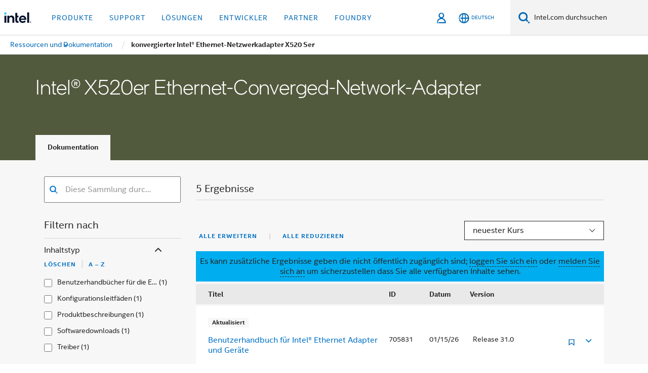

--- FILE ---
content_type: text/html;charset=utf-8
request_url: https://www.intel.de/content/data/globalelements/DE/de/sub-navigation/rdc-sub-nav.secondarynav.html
body_size: 392
content:























<div class="breadcrumb-fake-container">
    <div class="breadcrumb-bar-wrap-outer">
       <nav role="" aria-label="Paniermehl" class="breadcrumb-bar-wrap initialized">
                    <ol class="breadcrumb-bar scrolling-wrapper static-breadcrumb" aria-hidden="false">
                        
                            
                            <li class="menuitem haspopup"
                                data-level="breadcrumb-item-level1"
                                data-id="breadcrumb-item-level1-0">

                                <button href="#" data-wap_ref="rdc" aria-controls="rdc" aria-expanded="false" type="button">
                                    <span class="text">Ressourcen und Dokumentation</span>
                                    <span aria-hidden="true" class="caret" role="img"></span>
                                </button>
                                <div class="wrap">
                                    <ul class="breadcrumb-dropdown" aria-hidden="true" role="menu">
                                        
                                        
                                        
                                        








    
    
    
    
        
    
    
    
        
    
    
    <li class="item static-item-l2 "
        data-secure-subnav-link='none'  data-text="Übersicht"
        data-link="/content/www/de/de/resources-documentation/developer.html"
        data-level="breadcrumb-item-level2"
        data-id="breadcrumb-item-level2-0"
        data-parent-id="breadcrumb-item-level1">
        
            
                <a data-wap_ref='home' href="/content/www/de/de/resources-documentation/developer.html" tabindex="0">
                    <span>Übersicht</span>
                </a>
            
            
        
    </li>
    
    
    

                                    </ul>
                                </div>
                            </li>
                        
                    </ol>
                    <button title="previous item" class="nav-paddle nav-prev fa-angle-left" type="button"></button>
                    <button title="next item" class="nav-paddle nav-next fa-angle-right" type="button"></button>
        </nav>

        




















    </div>
</div>


--- FILE ---
content_type: text/css
request_url: https://www.intel.de/etc.clientlibs/intel/clientlibs/bundles/resources/css/upePlatform.components.content.commons.style.02a34328.bundle.css
body_size: 208
content:
.rwd .upePlatform .theme-brand-moss{background-color:#515a3d;color:#fff}.rwd .upePlatform .theme-brand-moss .upePlatform__tabItem a{color:#fff}.rwd .upePlatform .theme-brand-moss .upePlatform__tabItem.active a{color:#252525;background-color:#f7f7f7}.rwd .upePlatform .upePlatform__mainPanel--theme_lightgray2{background-color:#f7f7f7}.rwd .upePlatform .upePlatform__preReleaseMessage--theme_light1{color:#262626}


--- FILE ---
content_type: application/javascript;charset=utf-8
request_url: https://www.intel.de/etc.clientlibs/settings/wcm/designs/ver/251008/intel/externallibs/handlebars.min.js
body_size: 27555
content:
/*

 handlebars v4.7.8

 Copyright (C) 2011-2019 by Yehuda Katz

 Permission is hereby granted, free of charge, to any person obtaining a copy
 of this software and associated documentation files (the "Software"), to deal
 in the Software without restriction, including without limitation the rights
 to use, copy, modify, merge, publish, distribute, sublicense, and/or sell
 copies of the Software, and to permit persons to whom the Software is
 furnished to do so, subject to the following conditions:

 The above copyright notice and this permission notice shall be included in
 all copies or substantial portions of the Software.

 THE SOFTWARE IS PROVIDED "AS IS", WITHOUT WARRANTY OF ANY KIND, EXPRESS OR
 IMPLIED, INCLUDING BUT NOT LIMITED TO THE WARRANTIES OF MERCHANTABILITY,
 FITNESS FOR A PARTICULAR PURPOSE AND NONINFRINGEMENT. IN NO EVENT SHALL THE
 AUTHORS OR COPYRIGHT HOLDERS BE LIABLE FOR ANY CLAIM, DAMAGES OR OTHER
 LIABILITY, WHETHER IN AN ACTION OF CONTRACT, TORT OR OTHERWISE, ARISING FROM,
 OUT OF OR IN CONNECTION WITH THE SOFTWARE OR THE USE OR OTHER DEALINGS IN
 THE SOFTWARE.

*/
(function(k,f){"object"===typeof exports&&"object"===typeof module?module.exports=f():"function"===typeof define&&define.amd?define([],f):"object"===typeof exports?exports.Handlebars=f():k.Handlebars=f()})(this,function(){return function(k){function f(l){if(c[l])return c[l].exports;var p=c[l]={exports:{},id:l,loaded:!1};k[l].call(p.exports,p,p.exports,f);p.loaded=!0;return p.exports}var c={};f.m=k;f.c=c;f.p="";return f(0)}([function(k,f,c){function l(){var g=a();g.compile=function(d,r){return e.compile(d,
r,g)};g.precompile=function(d,r){return e.precompile(d,r,g)};g.AST=n["default"];g.Compiler=e.Compiler;g.JavaScriptCompiler=q["default"];g.Parser=h.parser;g.parse=h.parse;g.parseWithoutProcessing=h.parseWithoutProcessing;return g}var p=c(1)["default"];f.__esModule=!0;var m=c(2);m=p(m);var b=c(84),n=p(b),h=c(85),e=c(90);b=c(91);var q=p(b);b=c(88);b=p(b);c=c(83);p=p(c);var a=m["default"].create;m=l();m.create=l;p["default"](m);m.Visitor=b["default"];m["default"]=m;f["default"]=m;k.exports=f["default"]},
function(k,f){f["default"]=function(c){return c&&c.__esModule?c:{"default":c}};f.__esModule=!0},function(k,f,c){function l(){var g=new n.HandlebarsEnvironment;q.extend(g,n);g.SafeString=h["default"];g.Exception=e["default"];g.Utils=q;g.escapeExpression=q.escapeExpression;g.VM=a;g.template=function(d){return a.template(d,g)};return g}var p=c(3)["default"],m=c(1)["default"];f.__esModule=!0;var b=c(4),n=p(b);b=c(77);var h=m(b);b=c(6);var e=m(b);b=c(5);var q=p(b);b=c(78);var a=p(b);c=c(83);m=m(c);c=l();
c.create=l;m["default"](c);c["default"]=c;f["default"]=c;k.exports=f["default"]},function(k,f){f["default"]=function(c){if(c&&c.__esModule)return c;var l={};if(null!=c)for(var p in c)Object.prototype.hasOwnProperty.call(c,p)&&(l[p]=c[p]);l["default"]=c;return l};f.__esModule=!0},function(k,f,c){function l(q,a,g){this.helpers=q||{};this.partials=a||{};this.decorators=g||{};n.registerDefaultHelpers(this);h.registerDefaultDecorators(this)}k=c(1)["default"];f.__esModule=!0;f.HandlebarsEnvironment=l;var p=
c(5),m=c(6),b=k(m),n=c(10),h=c(70);m=c(72);k=k(m);var e=c(73);f.VERSION="4.7.8";f.COMPILER_REVISION=8;f.LAST_COMPATIBLE_COMPILER_REVISION=7;f.REVISION_CHANGES={1:"\x3c\x3d 1.0.rc.2",2:"\x3d\x3d 1.0.0-rc.3",3:"\x3d\x3d 1.0.0-rc.4",4:"\x3d\x3d 1.x.x",5:"\x3d\x3d 2.0.0-alpha.x",6:"\x3e\x3d 2.0.0-beta.1",7:"\x3e\x3d 4.0.0 \x3c4.3.0",8:"\x3e\x3d 4.3.0"};l.prototype={constructor:l,logger:k["default"],log:k["default"].log,registerHelper:function(q,a){if("[object Object]"===p.toString.call(q)){if(a)throw new b["default"]("Arg not supported with multiple helpers");
p.extend(this.helpers,q)}else this.helpers[q]=a},unregisterHelper:function(q){delete this.helpers[q]},registerPartial:function(q,a){if("[object Object]"===p.toString.call(q))p.extend(this.partials,q);else{if("undefined"===typeof a)throw new b["default"]('Attempting to register a partial called "'+q+'" as undefined');this.partials[q]=a}},unregisterPartial:function(q){delete this.partials[q]},registerDecorator:function(q,a){if("[object Object]"===p.toString.call(q)){if(a)throw new b["default"]("Arg not supported with multiple decorators");
p.extend(this.decorators,q)}else this.decorators[q]=a},unregisterDecorator:function(q){delete this.decorators[q]},resetLoggedPropertyAccesses:function(){e.resetLoggedProperties()}};f.log=k["default"].log;f.createFrame=p.createFrame;f.logger=k["default"]},function(k,f){function c(e){return p[e]}function l(e){for(var q=1;q<arguments.length;q++)for(var a in arguments[q])Object.prototype.hasOwnProperty.call(arguments[q],a)&&(e[a]=arguments[q][a]);return e}f.__esModule=!0;f.extend=l;f.indexOf=function(e,
q){for(var a=0,g=e.length;a<g;a++)if(e[a]===q)return a;return-1};f.escapeExpression=function(e){if("string"!==typeof e){if(e&&e.toHTML)return e.toHTML();if(null==e)return"";if(!e)return e+"";e=""+e}return b.test(e)?e.replace(m,c):e};f.isEmpty=function(e){return e||0===e?h(e)&&0===e.length?!0:!1:!0};f.createFrame=function(e){var q=l({},e);q._parent=e;return q};f.blockParams=function(e,q){e.path=q;return e};f.appendContextPath=function(e,q){return(e?e+".":"")+q};var p={"\x26":"\x26amp;","\x3c":"\x26lt;",
"\x3e":"\x26gt;",'"':"\x26quot;","'":"\x26#x27;","`":"\x26#x60;","\x3d":"\x26#x3D;"},m=/[&<>"'`=]/g,b=/[&<>"'`=]/,n=Object.prototype.toString;f.toString=n;k=function(e){return"function"===typeof e};k(/x/)&&(f.isFunction=k=function(e){return"function"===typeof e&&"[object Function]"===n.call(e)});f.isFunction=k;var h=Array.isArray||function(e){return e&&"object"===typeof e?"[object Array]"===n.call(e):!1};f.isArray=h},function(k,f,c){function l(b,n){n=n&&n.loc;var h=void 0,e=void 0,q=void 0,a=void 0;
n&&(h=n.start.line,e=n.end.line,q=n.start.column,a=n.end.column,b+=" - "+h+":"+q);b=Error.prototype.constructor.call(this,b);for(var g=0;g<m.length;g++)this[m[g]]=b[m[g]];Error.captureStackTrace&&Error.captureStackTrace(this,l);try{n&&(this.lineNumber=h,this.endLineNumber=e,p?(Object.defineProperty(this,"column",{value:q,enumerable:!0}),Object.defineProperty(this,"endColumn",{value:a,enumerable:!0})):(this.column=q,this.endColumn=a))}catch(d){}}var p=c(7)["default"];f.__esModule=!0;var m="description fileName lineNumber endLineNumber message name number stack".split(" ");
l.prototype=Error();f["default"]=l;k.exports=f["default"]},function(k,f,c){k.exports={"default":c(8),__esModule:!0}},function(k,f,c){var l=c(9);k.exports=function(p,m,b){return l.setDesc(p,m,b)}},function(k,f){f=Object;k.exports={create:f.create,getProto:f.getPrototypeOf,isEnum:{}.propertyIsEnumerable,getDesc:f.getOwnPropertyDescriptor,setDesc:f.defineProperty,setDescs:f.defineProperties,getKeys:f.keys,getNames:f.getOwnPropertyNames,getSymbols:f.getOwnPropertySymbols,each:[].forEach}},function(k,
f,c){k=c(1)["default"];f.__esModule=!0;f.registerDefaultHelpers=function(q){l["default"](q);p["default"](q);m["default"](q);b["default"](q);n["default"](q);h["default"](q);e["default"](q)};f.moveHelperToHooks=function(q,a,g){q.helpers[a]&&(q.hooks[a]=q.helpers[a],g||delete q.helpers[a])};f=c(11);var l=k(f);f=c(12);var p=k(f);f=c(65);var m=k(f);f=c(66);var b=k(f);f=c(67);var n=k(f);f=c(68);var h=k(f);c=c(69);var e=k(c)},function(k,f,c){f.__esModule=!0;var l=c(5);f["default"]=function(p){p.registerHelper("blockHelperMissing",
function(m,b){var n=b.inverse,h=b.fn;if(!0===m)return h(this);if(!1===m||null==m)return n(this);if(l.isArray(m))return 0<m.length?(b.ids&&(b.ids=[b.name]),p.helpers.each(m,b)):n(this);b.data&&b.ids&&(n=l.createFrame(b.data),n.contextPath=l.appendContextPath(b.data.contextPath,b.name),b={data:n});return h(m,b)})};k.exports=f["default"]},function(k,f,c){var l=c(13)["default"],p=c(43)["default"],m=c(55)["default"],b=c(60)["default"],n=c(1)["default"];f.__esModule=!0;var h=c(5);c=c(6);var e=n(c);f["default"]=
function(q){q.registerHelper("each",function(a,g){function d(D,y,A){v&&(v.key=D,v.index=y,v.first=0===y,v.last=!!A,x&&(v.contextPath=x+D));w+=r(a[D],{data:v,blockParams:h.blockParams([a[D],D],[x+D,null])})}if(!g)throw new e["default"]("Must pass iterator to #each");var r=g.fn,u=g.inverse,t=0,w="",v=void 0,x=void 0;g.data&&g.ids&&(x=h.appendContextPath(g.data.contextPath,g.ids[0])+".");h.isFunction(a)&&(a=a.call(this));g.data&&(v=h.createFrame(g.data));if(a&&"object"===typeof a)if(h.isArray(a))for(g=
a.length;t<g;t++)t in a&&d(t,t,t===a.length-1);else if("function"===typeof l&&a[p]){g=[];for(var z=m(a),H=z.next();!H.done;H=z.next())g.push(H.value);a=g;for(g=a.length;t<g;t++)d(t,t,t===a.length-1)}else(function(){var D=void 0;b(a).forEach(function(y){void 0!==D&&d(D,t-1);D=y;t++});void 0!==D&&d(D,t-1,!0)})();0===t&&(w=u(this));return w})};k.exports=f["default"]},function(k,f,c){k.exports={"default":c(14),__esModule:!0}},function(k,f,c){c(15);c(42);k.exports=c(21).Symbol},function(k,f,c){k=c(9);
f=c(16);var l=c(17),p=c(18),m=c(20),b=c(24),n=c(19),h=c(27),e=c(28),q=c(30),a=c(29),g=c(31),d=c(36),r=c(37),u=c(38),t=c(39),w=c(32),v=c(26),x=k.getDesc,z=k.setDesc,H=k.create,D=d.get,y=f.Symbol,A=f.JSON,B=A&&A.stringify,G=!1,F=a("_hidden"),J=k.isEnum,L=h("symbol-registry"),M=h("symbols"),P="function"==typeof y,N=Object.prototype,T=p&&n(function(){return 7!=H(z({},"a",{get:function(){return z(this,"a",{value:7}).a}})).a})?function(C,E,I){var K=x(N,E);K&&delete N[E];z(C,E,I);K&&C!==N&&z(N,E,K)}:z,W=
function(C){var E=M[C]=H(y.prototype);E._k=C;p&&G&&T(N,C,{configurable:!0,set:function(I){l(this,F)&&l(this[F],C)&&(this[F][C]=!1);T(this,C,v(1,I))}});return E},Q=function(C){return"symbol"==typeof C},U=function(C,E,I){return I&&l(M,E)?(I.enumerable?(l(C,F)&&C[F][E]&&(C[F][E]=!1),I=H(I,{enumerable:v(0,!1)})):(l(C,F)||z(C,F,v(1,{})),C[F][E]=!0),T(C,E,I)):z(C,E,I)},V=function(C,E){t(C);for(var I=r(E=w(E)),K=0,O=I.length,R;O>K;)U(C,R=I[K++],E[R]);return C};h=function(C,E){return void 0===E?H(C):V(H(C),
E)};var X=function(C){var E=J.call(this,C);return E||!l(this,C)||!l(M,C)||l(this,F)&&this[F][C]?E:!0},Y=function(C,E){var I=x(C=w(C),E);!I||!l(M,E)||l(C,F)&&C[F][E]||(I.enumerable=!0);return I},Z=function(C){C=D(w(C));for(var E=[],I=0,K;C.length>I;)l(M,K=C[I++])||K==F||E.push(K);return E},aa=function(C){C=D(w(C));for(var E=[],I=0,K;C.length>I;)l(M,K=C[I++])&&E.push(M[K]);return E},ca=function(C){if(void 0!==C&&!Q(C)){for(var E=[C],I=1,K=arguments,O;K.length>I;)E.push(K[I++]);I=E[1];"function"==typeof I&&
(O=I);if(O||!u(I))I=function(R,S){O&&(S=O.call(this,R,S));if(!Q(S))return S};E[1]=I;return B.apply(A,E)}};n=n(function(){var C=y();return"[null]"!=B([C])||"{}"!=B({a:C})||"{}"!=B(Object(C))});P||(y=function(){if(Q(this))throw TypeError("Symbol is not a constructor");return W(q(0<arguments.length?arguments[0]:void 0))},b(y.prototype,"toString",function(){return this._k}),Q=function(C){return C instanceof y},k.create=h,k.isEnum=X,k.getDesc=Y,k.setDesc=U,k.setDescs=V,k.getNames=d.get=Z,k.getSymbols=
aa,p&&!c(41)&&b(N,"propertyIsEnumerable",X,!0));var ba={"for":function(C){return l(L,C+="")?L[C]:L[C]=y(C)},keyFor:function(C){return g(L,C)},useSetter:function(){G=!0},useSimple:function(){G=!1}};k.each.call("hasInstance isConcatSpreadable iterator match replace search species split toPrimitive toStringTag unscopables".split(" "),function(C){var E=a(C);ba[C]=P?E:W(E)});G=!0;m(m.G+m.W,{Symbol:y});m(m.S,"Symbol",ba);m(m.S+m.F*!P,"Object",{create:h,defineProperty:U,defineProperties:V,getOwnPropertyDescriptor:Y,
getOwnPropertyNames:Z,getOwnPropertySymbols:aa});A&&m(m.S+m.F*(!P||n),"JSON",{stringify:ca});e(y,"Symbol");e(Math,"Math",!0);e(f.JSON,"JSON",!0)},function(k,f){k=k.exports="undefined"!=typeof window&&Math==Math?window:"undefined"!=typeof self&&self.Math==Math?self:Function("return this")();"number"==typeof __g&&(__g=k)},function(k,f){var c={}.hasOwnProperty;k.exports=function(l,p){return c.call(l,p)}},function(k,f,c){k.exports=!c(19)(function(){return 7!=Object.defineProperty({},"a",{get:function(){return 7}}).a})},
function(k,f){k.exports=function(c){try{return!!c()}catch(l){return!0}}},function(k,f,c){var l=c(16),p=c(21),m=c(22),b=function(n,h,e){var q=n&b.F,a=n&b.G,g=n&b.S,d=n&b.P,r=n&b.B;n&=b.W;var u=a?p:p[h]||(p[h]={});g=a?l:g?l[h]:(l[h]||{}).prototype;var t;a&&(e=h);for(t in e)if(h=!q&&g&&t in g,!(h&&t in u)){var w=h?g[t]:e[t];u[t]=a&&"function"!=typeof g[t]?e[t]:r&&h?m(w,l):n&&g[t]==w?function(v){var x=function(z){return this instanceof v?new v(z):v(z)};x.prototype=v.prototype;return x}(w):d&&"function"==
typeof w?m(Function.call,w):w;d&&((u.prototype||(u.prototype={}))[t]=w)}};b.F=1;b.G=2;b.S=4;b.P=8;b.B=16;b.W=32;k.exports=b},function(k,f){k=k.exports={version:"1.2.6"};"number"==typeof __e&&(__e=k)},function(k,f,c){var l=c(23);k.exports=function(p,m,b){l(p);if(void 0===m)return p;switch(b){case 1:return function(n){return p.call(m,n)};case 2:return function(n,h){return p.call(m,n,h)};case 3:return function(n,h,e){return p.call(m,n,h,e)}}return function(){return p.apply(m,arguments)}}},function(k,
f){k.exports=function(c){if("function"!=typeof c)throw TypeError(c+" is not a function!");return c}},function(k,f,c){k.exports=c(25)},function(k,f,c){var l=c(9),p=c(26);k.exports=c(18)?function(m,b,n){return l.setDesc(m,b,p(1,n))}:function(m,b,n){m[b]=n;return m}},function(k,f){k.exports=function(c,l){return{enumerable:!(c&1),configurable:!(c&2),writable:!(c&4),value:l}}},function(k,f,c){f=c(16);var l=f["__core-js_shared__"]||(f["__core-js_shared__"]={});k.exports=function(p){return l[p]||(l[p]={})}},
function(k,f,c){var l=c(9).setDesc,p=c(17),m=c(29)("toStringTag");k.exports=function(b,n,h){b&&!p(b=h?b:b.prototype,m)&&l(b,m,{configurable:!0,value:n})}},function(k,f,c){var l=c(27)("wks"),p=c(30),m=c(16).Symbol;k.exports=function(b){return l[b]||(l[b]=m&&m[b]||(m||p)("Symbol."+b))}},function(k,f){var c=0,l=Math.random();k.exports=function(p){return"Symbol(".concat(void 0===p?"":p,")_",(++c+l).toString(36))}},function(k,f,c){var l=c(9),p=c(32);k.exports=function(m,b){m=p(m);for(var n=l.getKeys(m),
h=n.length,e=0,q;h>e;)if(m[q=n[e++]]===b)return q}},function(k,f,c){var l=c(33),p=c(35);k.exports=function(m){return l(p(m))}},function(k,f,c){var l=c(34);k.exports=Object("z").propertyIsEnumerable(0)?Object:function(p){return"String"==l(p)?p.split(""):Object(p)}},function(k,f){var c={}.toString;k.exports=function(l){return c.call(l).slice(8,-1)}},function(k,f){k.exports=function(c){if(void 0==c)throw TypeError("Can't call method on  "+c);return c}},function(k,f,c){var l=c(32),p=c(9).getNames,m={}.toString,
b="object"==typeof window&&Object.getOwnPropertyNames?Object.getOwnPropertyNames(window):[];k.exports.get=function(n){if(b&&"[object Window]"==m.call(n)){try{var h=p(n)}catch(e){h=b.slice()}return h}return p(l(n))}},function(k,f,c){var l=c(9);k.exports=function(p){var m=l.getKeys(p),b=l.getSymbols;if(b){b=b(p);for(var n=l.isEnum,h=0,e;b.length>h;)n.call(p,e=b[h++])&&m.push(e)}return m}},function(k,f,c){var l=c(34);k.exports=Array.isArray||function(p){return"Array"==l(p)}},function(k,f,c){var l=c(40);
k.exports=function(p){if(!l(p))throw TypeError(p+" is not an object!");return p}},function(k,f){k.exports=function(c){return"object"===typeof c?null!==c:"function"===typeof c}},function(k,f){k.exports=!0},function(k,f){},function(k,f,c){k.exports={"default":c(44),__esModule:!0}},function(k,f,c){c(45);c(51);k.exports=c(29)("iterator")},function(k,f,c){var l=c(46)(!0);c(48)(String,"String",function(p){this._t=String(p);this._i=0},function(){var p=this._t,m=this._i;if(m>=p.length)return{value:void 0,
done:!0};p=l(p,m);this._i+=p.length;return{value:p,done:!1}})},function(k,f,c){var l=c(47),p=c(35);k.exports=function(m){return function(b,n){b=String(p(b));n=l(n);var h=b.length,e;if(0>n||n>=h)return m?"":void 0;var q=b.charCodeAt(n);return 55296>q||56319<q||n+1===h||56320>(e=b.charCodeAt(n+1))||57343<e?m?b.charAt(n):q:m?b.slice(n,n+2):(q-55296<<10)+(e-56320)+65536}}},function(k,f){var c=Math.ceil,l=Math.floor;k.exports=function(p){return isNaN(p=+p)?0:(0<p?l:c)(p)}},function(k,f,c){var l=c(41),
p=c(20),m=c(24),b=c(25),n=c(17),h=c(49),e=c(50),q=c(28),a=c(9).getProto,g=c(29)("iterator"),d=!([].keys&&"next"in[].keys()),r=function(){return this};k.exports=function(u,t,w,v,x,z,H){e(w,t,v);v=function(M){return!d&&M in B?B[M]:function(){return new w(this,M)}};var D=t+" Iterator",y="values"==x,A=!1,B=u.prototype,G=B[g]||B["@@iterator"]||x&&B[x],F=G||v(x),J;G&&(u=a(F.call(new u)),q(u,D,!0),!l&&n(B,"@@iterator")&&b(u,g,r),y&&"values"!==G.name&&(A=!0,F=function(){return G.call(this)}));l&&!H||!d&&
!A&&B[g]||b(B,g,F);h[t]=F;h[D]=r;if(x){var L={values:y?F:v("values"),keys:z?F:v("keys"),entries:y?v("entries"):F};if(H)for(J in L)J in B||m(B,J,L[J]);else p(p.P+p.F*(d||A),t,L)}return L}},function(k,f){k.exports={}},function(k,f,c){var l=c(9),p=c(26),m=c(28),b={};c(25)(b,c(29)("iterator"),function(){return this});k.exports=function(n,h,e){n.prototype=l.create(b,{next:p(1,e)});m(n,h+" Iterator")}},function(k,f,c){c(52);k=c(49);k.NodeList=k.HTMLCollection=k.Array},function(k,f,c){f=c(53);var l=c(54),
p=c(49),m=c(32);k.exports=c(48)(Array,"Array",function(b,n){this._t=m(b);this._i=0;this._k=n},function(){var b=this._t,n=this._k,h=this._i++;return!b||h>=b.length?(this._t=void 0,l(1)):"keys"==n?l(0,h):"values"==n?l(0,b[h]):l(0,[h,b[h]])},"values");p.Arguments=p.Array;f("keys");f("values");f("entries")},function(k,f){k.exports=function(){}},function(k,f){k.exports=function(c,l){return{value:l,done:!!c}}},function(k,f,c){k.exports={"default":c(56),__esModule:!0}},function(k,f,c){c(51);c(45);k.exports=
c(57)},function(k,f,c){var l=c(39),p=c(58);k.exports=c(21).getIterator=function(m){var b=p(m);if("function"!=typeof b)throw TypeError(m+" is not iterable!");return l(b.call(m))}},function(k,f,c){var l=c(59),p=c(29)("iterator"),m=c(49);k.exports=c(21).getIteratorMethod=function(b){if(void 0!=b)return b[p]||b["@@iterator"]||m[l(b)]}},function(k,f,c){var l=c(34),p=c(29)("toStringTag"),m="Arguments"==l(function(){return arguments}());k.exports=function(b){var n,h,e;return void 0===b?"Undefined":null===
b?"Null":"string"==typeof(h=(n=Object(b))[p])?h:m?l(n):"Object"==(e=l(n))&&"function"==typeof n.callee?"Arguments":e}},function(k,f,c){k.exports={"default":c(61),__esModule:!0}},function(k,f,c){c(62);k.exports=c(21).Object.keys},function(k,f,c){var l=c(63);c(64)("keys",function(p){return function(m){return p(l(m))}})},function(k,f,c){var l=c(35);k.exports=function(p){return Object(l(p))}},function(k,f,c){var l=c(20),p=c(21),m=c(19);k.exports=function(b,n){var h=(p.Object||{})[b]||Object[b],e={};e[b]=
n(h);l(l.S+l.F*m(function(){h(1)}),"Object",e)}},function(k,f,c){var l=c(1)["default"];f.__esModule=!0;c=c(6);var p=l(c);f["default"]=function(m){m.registerHelper("helperMissing",function(){if(1!==arguments.length)throw new p["default"]('Missing helper: "'+arguments[arguments.length-1].name+'"');})};k.exports=f["default"]},function(k,f,c){var l=c(1)["default"];f.__esModule=!0;var p=c(5);c=c(6);var m=l(c);f["default"]=function(b){b.registerHelper("if",function(n,h){if(2!=arguments.length)throw new m["default"]("#if requires exactly one argument");
p.isFunction(n)&&(n=n.call(this));return!h.hash.includeZero&&!n||p.isEmpty(n)?h.inverse(this):h.fn(this)});b.registerHelper("unless",function(n,h){if(2!=arguments.length)throw new m["default"]("#unless requires exactly one argument");return b.helpers["if"].call(this,n,{fn:h.inverse,inverse:h.fn,hash:h.hash})})};k.exports=f["default"]},function(k,f){f.__esModule=!0;f["default"]=function(c){c.registerHelper("log",function(){for(var l=[void 0],p=arguments[arguments.length-1],m=0;m<arguments.length-1;m++)l.push(arguments[m]);
m=1;null!=p.hash.level?m=p.hash.level:p.data&&null!=p.data.level&&(m=p.data.level);l[0]=m;c.log.apply(c,l)})};k.exports=f["default"]},function(k,f){f.__esModule=!0;f["default"]=function(c){c.registerHelper("lookup",function(l,p,m){return l?m.lookupProperty(l,p):l})};k.exports=f["default"]},function(k,f,c){var l=c(1)["default"];f.__esModule=!0;var p=c(5);c=c(6);var m=l(c);f["default"]=function(b){b.registerHelper("with",function(n,h){if(2!=arguments.length)throw new m["default"]("#with requires exactly one argument");
p.isFunction(n)&&(n=n.call(this));var e=h.fn;if(p.isEmpty(n))return h.inverse(this);var q=h.data;h.data&&h.ids&&(q=p.createFrame(h.data),q.contextPath=p.appendContextPath(h.data.contextPath,h.ids[0]));return e(n,{data:q,blockParams:p.blockParams([n],[q&&q.contextPath])})})};k.exports=f["default"]},function(k,f,c){k=c(1)["default"];f.__esModule=!0;f.registerDefaultDecorators=function(p){l["default"](p)};f=c(71);var l=k(f)},function(k,f,c){f.__esModule=!0;var l=c(5);f["default"]=function(p){p.registerDecorator("inline",
function(m,b,n,h){var e=m;b.partials||(b.partials={},e=function(q,a){var g=n.partials;n.partials=l.extend({},g,b.partials);q=m(q,a);n.partials=g;return q});b.partials[h.args[0]]=h.fn;return e})};k.exports=f["default"]},function(k,f,c){f.__esModule=!0;var l=c(5),p={methodMap:["debug","info","warn","error"],level:"info",lookupLevel:function(m){if("string"===typeof m){var b=l.indexOf(p.methodMap,m.toLowerCase());m=0<=b?b:parseInt(m,10)}return m},log:function(m){m=p.lookupLevel(m);if("undefined"!==typeof console&&
p.lookupLevel(p.level)<=m){var b=p.methodMap[m];console[b]||(b="log");for(var n=arguments.length,h=Array(1<n?n-1:0),e=1;e<n;e++)h[e-1]=arguments[e];console[b].apply(console,h)}}};f["default"]=p;k.exports=f["default"]},function(k,f,c){function l(e,q){if(void 0!==e.whitelist[q])return!0===e.whitelist[q];if(void 0!==e.defaultValue)return e.defaultValue;!0!==h[q]&&(h[q]=!0,n["default"].log("error",'Handlebars: Access has been denied to resolve the property "'+q+'" because it is not an "own property" of its parent.\nYou can add a runtime option to disable the check or this warning:\nSee https://handlebarsjs.com/api-reference/runtime-options.html#options-to-control-prototype-access for details'));
return!1}var p=c(74)["default"],m=c(60)["default"];k=c(1)["default"];f.__esModule=!0;f.createProtoAccessControl=function(e){var q=p(null);q.constructor=!1;q.__defineGetter__=!1;q.__defineSetter__=!1;q.__lookupGetter__=!1;var a=p(null);a.__proto__=!1;return{properties:{whitelist:b.createNewLookupObject(a,e.allowedProtoProperties),defaultValue:e.allowProtoPropertiesByDefault},methods:{whitelist:b.createNewLookupObject(q,e.allowedProtoMethods),defaultValue:e.allowProtoMethodsByDefault}}};f.resultIsAllowed=
function(e,q,a){return"function"===typeof e?l(q.methods,a):l(q.properties,a)};f.resetLoggedProperties=function(){m(h).forEach(function(e){delete h[e]})};var b=c(76);f=c(72);var n=k(f),h=p(null)},function(k,f,c){k.exports={"default":c(75),__esModule:!0}},function(k,f,c){var l=c(9);k.exports=function(p,m){return l.create(p,m)}},function(k,f,c){var l=c(74)["default"];f.__esModule=!0;f.createNewLookupObject=function(){for(var m=arguments.length,b=Array(m),n=0;n<m;n++)b[n]=arguments[n];return p.extend.apply(void 0,
[l(null)].concat(b))};var p=c(5)},function(k,f){function c(l){this.string=l}f.__esModule=!0;c.prototype.toString=c.prototype.toHTML=function(){return""+this.string};f["default"]=c;k.exports=f["default"]},function(k,f,c){function l(v,x,z,H,D,y,A){function B(G){var F=1>=arguments.length||void 0===arguments[1]?{}:arguments[1],J=A;!A||G==A[0]||G===v.nullContext&&null===A[0]||(J=[G].concat(A));return z(v,G,v.helpers,v.partials,F.data||H,y&&[F.blockParams].concat(y),J)}B=b(z,B,v,A,H,y);B.program=x;B.depth=
A?A.length:0;B.blockParams=D||0;return B}function p(){return""}function m(v,x){x&&"root"in x||(x=x?r.createFrame(x):{},x.root=v);return x}function b(v,x,z,H,D,y){if(v.decorator){var A={};x=v.decorator(x,A,z,H&&H[0],D,y,H);g.extend(x,A)}return x}function n(v,x){q(v).forEach(function(z){v[z]=h(v[z],x)})}function h(v,x){var z=x.lookupProperty;return t.wrapHelper(v,function(H){return g.extend({lookupProperty:z},H)})}var e=c(79)["default"],q=c(60)["default"],a=c(3)["default"];k=c(1)["default"];f.__esModule=
!0;f.checkRevision=function(v){var x=v&&v[0]||1,z=r.COMPILER_REVISION;if(!(x>=r.LAST_COMPATIBLE_COMPILER_REVISION&&x<=r.COMPILER_REVISION)){if(x<r.LAST_COMPATIBLE_COMPILER_REVISION)throw new d["default"]("Template was precompiled with an older version of Handlebars than the current runtime. Please update your precompiler to a newer version ("+r.REVISION_CHANGES[z]+") or downgrade your runtime to an older version ("+r.REVISION_CHANGES[x]+").");throw new d["default"]("Template was precompiled with a newer version of Handlebars than the current runtime. Please update your runtime to a newer version ("+
v[1]+").");}};f.template=function(v,x){function z(y){function A(L){return""+v.main(D,L,D.helpers,D.partials,G,J,F)}var B=1>=arguments.length||void 0===arguments[1]?{}:arguments[1],G=B.data;z._setup(B);!B.partial&&v.useData&&(G=m(y,G));var F=void 0,J=v.useBlockParams?[]:void 0;v.useDepths&&(F=B.depths?y!=B.depths[0]?[y].concat(B.depths):B.depths:[y]);A=b(v.main,A,D,B.depths||[],G,J);return A(y,B)}if(!x)throw new d["default"]("No environment passed to template");if(!v||!v.main)throw new d["default"]("Unknown template object: "+
typeof v);v.main.decorator=v.main_d;x.VM.checkRevision(v.compiler);var H=v.compiler&&7===v.compiler[0],D={strict:function(y,A,B){if(!(y&&A in y))throw new d["default"]('"'+A+'" not defined in '+y,{loc:B});return D.lookupProperty(y,A)},lookupProperty:function(y,A){var B=y[A];if(null==B||Object.prototype.hasOwnProperty.call(y,A)||w.resultIsAllowed(B,D.protoAccessControl,A))return B},lookup:function(y,A){for(var B=y.length,G=0;G<B;G++)if(null!=(y[G]&&D.lookupProperty(y[G],A)))return y[G][A]},lambda:function(y,
A){return"function"===typeof y?y.call(A):y},escapeExpression:g.escapeExpression,invokePartial:function(y,A,B){B.hash&&(A=g.extend({},A,B.hash),B.ids&&(B.ids[0]=!0));y=x.VM.resolvePartial.call(this,y,A,B);var G=g.extend({},B,{hooks:this.hooks,protoAccessControl:this.protoAccessControl}),F=x.VM.invokePartial.call(this,y,A,G);null==F&&x.compile&&(B.partials[B.name]=x.compile(y,v.compilerOptions,x),F=B.partials[B.name](A,G));if(null!=F){if(B.indent){y=F.split("\n");A=0;for(G=y.length;A<G&&(y[A]||A+1!==
G);A++)y[A]=B.indent+y[A];F=y.join("\n")}return F}throw new d["default"]("The partial "+B.name+" could not be compiled when running in runtime-only mode");},fn:function(y){var A=v[y];A.decorator=v[y+"_d"];return A},programs:[],program:function(y,A,B,G,F){var J=this.programs[y],L=this.fn(y);A||F||G||B?J=l(this,y,L,A,B,G,F):J||(J=this.programs[y]=l(this,y,L));return J},data:function(y,A){for(;y&&A--;)y=y._parent;return y},mergeIfNeeded:function(y,A){var B=y||A;y&&A&&y!==A&&(B=g.extend({},A,y));return B},
nullContext:e({}),noop:x.VM.noop,compilerInfo:v.compiler};z.isTop=!0;z._setup=function(y){if(y.partial)D.protoAccessControl=y.protoAccessControl,D.helpers=y.helpers,D.partials=y.partials,D.decorators=y.decorators,D.hooks=y.hooks;else{var A=g.extend({},x.helpers,y.helpers);n(A,D);D.helpers=A;v.usePartial&&(D.partials=D.mergeIfNeeded(y.partials,x.partials));if(v.usePartial||v.useDecorators)D.decorators=g.extend({},x.decorators,y.decorators);D.hooks={};D.protoAccessControl=w.createProtoAccessControl(y);
y=y.allowCallsToHelperMissing||H;u.moveHelperToHooks(D,"helperMissing",y);u.moveHelperToHooks(D,"blockHelperMissing",y)}};z._child=function(y,A,B,G){if(v.useBlockParams&&!B)throw new d["default"]("must pass block params");if(v.useDepths&&!G)throw new d["default"]("must pass parent depths");return l(D,y,v[y],A,0,B,G)};return z};f.wrapProgram=l;f.resolvePartial=function(v,x,z){v?v.call||z.name||(z.name=v,v=z.partials[v]):v="@partial-block"===z.name?z.data["partial-block"]:z.partials[z.name];return v};
f.invokePartial=function(v,x,z){var H=z.data&&z.data["partial-block"];z.partial=!0;z.ids&&(z.data.contextPath=z.ids[0]||z.data.contextPath);var D=void 0;z.fn&&z.fn!==p&&function(){z.data=r.createFrame(z.data);var y=z.fn;D=z.data["partial-block"]=function(A){var B=1>=arguments.length||void 0===arguments[1]?{}:arguments[1];B.data=r.createFrame(B.data);B.data["partial-block"]=H;return y(A,B)};y.partials&&(z.partials=g.extend({},z.partials,y.partials))}();void 0===v&&D&&(v=D);if(void 0===v)throw new d["default"]("The partial "+
z.name+" could not be found");if(v instanceof Function)return v(x,z)};f.noop=p;f=c(5);var g=a(f);f=c(6);var d=k(f),r=c(4),u=c(10),t=c(82),w=c(73)},function(k,f,c){k.exports={"default":c(80),__esModule:!0}},function(k,f,c){c(81);k.exports=c(21).Object.seal},function(k,f,c){var l=c(40);c(64)("seal",function(p){return function(m){return p&&l(m)?p(m):m}})},function(k,f){f.__esModule=!0;f.wrapHelper=function(c,l){return"function"!==typeof c?c:function(){arguments[arguments.length-1]=l(arguments[arguments.length-
1]);return c.apply(this,arguments)}}},function(k,f){f.__esModule=!0;f["default"]=function(c){(function(){"object"!==typeof globalThis&&(Object.prototype.__defineGetter__("__magic__",function(){return this}),__magic__.globalThis=__magic__,delete Object.prototype.__magic__)})();var l=globalThis.Handlebars;c.noConflict=function(){globalThis.Handlebars===c&&(globalThis.Handlebars=l);return c}};k.exports=f["default"]},function(k,f){f.__esModule=!0;var c={helpers:{helperExpression:function(l){return"SubExpression"===
l.type||("MustacheStatement"===l.type||"BlockStatement"===l.type)&&!!(l.params&&l.params.length||l.hash)},scopedId:function(l){return/^\.|this\b/.test(l.original)},simpleId:function(l){return 1===l.parts.length&&!c.helpers.scopedId(l)&&!l.depth}}};f["default"]=c;k.exports=f["default"]},function(k,f,c){function l(e,q){if("Program"===e.type)return e;b["default"].yy=h;h.locInfo=function(a){return new h.SourceLocation(q&&q.srcName,a)};return b["default"].parse(e)}var p=c(1)["default"];k=c(3)["default"];
f.__esModule=!0;f.parseWithoutProcessing=l;f.parse=function(e,q){e=l(e,q);return(new n["default"](q)).accept(e)};var m=c(86),b=p(m);m=c(87);var n=p(m);p=c(89);k=k(p);c=c(5);f.parser=b["default"];var h={};c.extend(h,k)},function(k,f){f.__esModule=!0;var c=function(){function l(){this.yy={}}var p={trace:function(){},yy:{},symbols_:{error:2,root:3,program:4,EOF:5,program_repetition0:6,statement:7,mustache:8,block:9,rawBlock:10,partial:11,partialBlock:12,content:13,COMMENT:14,CONTENT:15,openRawBlock:16,
rawBlock_repetition0:17,END_RAW_BLOCK:18,OPEN_RAW_BLOCK:19,helperName:20,openRawBlock_repetition0:21,openRawBlock_option0:22,CLOSE_RAW_BLOCK:23,openBlock:24,block_option0:25,closeBlock:26,openInverse:27,block_option1:28,OPEN_BLOCK:29,openBlock_repetition0:30,openBlock_option0:31,openBlock_option1:32,CLOSE:33,OPEN_INVERSE:34,openInverse_repetition0:35,openInverse_option0:36,openInverse_option1:37,openInverseChain:38,OPEN_INVERSE_CHAIN:39,openInverseChain_repetition0:40,openInverseChain_option0:41,
openInverseChain_option1:42,inverseAndProgram:43,INVERSE:44,inverseChain:45,inverseChain_option0:46,OPEN_ENDBLOCK:47,OPEN:48,mustache_repetition0:49,mustache_option0:50,OPEN_UNESCAPED:51,mustache_repetition1:52,mustache_option1:53,CLOSE_UNESCAPED:54,OPEN_PARTIAL:55,partialName:56,partial_repetition0:57,partial_option0:58,openPartialBlock:59,OPEN_PARTIAL_BLOCK:60,openPartialBlock_repetition0:61,openPartialBlock_option0:62,param:63,sexpr:64,OPEN_SEXPR:65,sexpr_repetition0:66,sexpr_option0:67,CLOSE_SEXPR:68,
hash:69,hash_repetition_plus0:70,hashSegment:71,ID:72,EQUALS:73,blockParams:74,OPEN_BLOCK_PARAMS:75,blockParams_repetition_plus0:76,CLOSE_BLOCK_PARAMS:77,path:78,dataName:79,STRING:80,NUMBER:81,BOOLEAN:82,UNDEFINED:83,NULL:84,DATA:85,pathSegments:86,SEP:87,$accept:0,$end:1},terminals_:{2:"error",5:"EOF",14:"COMMENT",15:"CONTENT",18:"END_RAW_BLOCK",19:"OPEN_RAW_BLOCK",23:"CLOSE_RAW_BLOCK",29:"OPEN_BLOCK",33:"CLOSE",34:"OPEN_INVERSE",39:"OPEN_INVERSE_CHAIN",44:"INVERSE",47:"OPEN_ENDBLOCK",48:"OPEN",
51:"OPEN_UNESCAPED",54:"CLOSE_UNESCAPED",55:"OPEN_PARTIAL",60:"OPEN_PARTIAL_BLOCK",65:"OPEN_SEXPR",68:"CLOSE_SEXPR",72:"ID",73:"EQUALS",75:"OPEN_BLOCK_PARAMS",77:"CLOSE_BLOCK_PARAMS",80:"STRING",81:"NUMBER",82:"BOOLEAN",83:"UNDEFINED",84:"NULL",85:"DATA",87:"SEP"},productions_:[0,[3,2],[4,1],[7,1],[7,1],[7,1],[7,1],[7,1],[7,1],[7,1],[13,1],[10,3],[16,5],[9,4],[9,4],[24,6],[27,6],[38,6],[43,2],[45,3],[45,1],[26,3],[8,5],[8,5],[11,5],[12,3],[59,5],[63,1],[63,1],[64,5],[69,1],[71,3],[74,3],[20,1],[20,
1],[20,1],[20,1],[20,1],[20,1],[20,1],[56,1],[56,1],[79,2],[78,1],[86,3],[86,1],[6,0],[6,2],[17,0],[17,2],[21,0],[21,2],[22,0],[22,1],[25,0],[25,1],[28,0],[28,1],[30,0],[30,2],[31,0],[31,1],[32,0],[32,1],[35,0],[35,2],[36,0],[36,1],[37,0],[37,1],[40,0],[40,2],[41,0],[41,1],[42,0],[42,1],[46,0],[46,1],[49,0],[49,2],[50,0],[50,1],[52,0],[52,2],[53,0],[53,1],[57,0],[57,2],[58,0],[58,1],[61,0],[61,2],[62,0],[62,1],[66,0],[66,2],[67,0],[67,1],[70,1],[70,2],[76,1],[76,2]],performAction:function(b,n,h,e,
q,a,g){b=a.length-1;switch(q){case 1:return a[b-1];case 2:this.$=e.prepareProgram(a[b]);break;case 3:this.$=a[b];break;case 4:this.$=a[b];break;case 5:this.$=a[b];break;case 6:this.$=a[b];break;case 7:this.$=a[b];break;case 8:this.$=a[b];break;case 9:this.$={type:"CommentStatement",value:e.stripComment(a[b]),strip:e.stripFlags(a[b],a[b]),loc:e.locInfo(this._$)};break;case 10:this.$={type:"ContentStatement",original:a[b],value:a[b],loc:e.locInfo(this._$)};break;case 11:this.$=e.prepareRawBlock(a[b-
2],a[b-1],a[b],this._$);break;case 12:this.$={path:a[b-3],params:a[b-2],hash:a[b-1]};break;case 13:this.$=e.prepareBlock(a[b-3],a[b-2],a[b-1],a[b],!1,this._$);break;case 14:this.$=e.prepareBlock(a[b-3],a[b-2],a[b-1],a[b],!0,this._$);break;case 15:this.$={open:a[b-5],path:a[b-4],params:a[b-3],hash:a[b-2],blockParams:a[b-1],strip:e.stripFlags(a[b-5],a[b])};break;case 16:this.$={path:a[b-4],params:a[b-3],hash:a[b-2],blockParams:a[b-1],strip:e.stripFlags(a[b-5],a[b])};break;case 17:this.$={path:a[b-4],
params:a[b-3],hash:a[b-2],blockParams:a[b-1],strip:e.stripFlags(a[b-5],a[b])};break;case 18:this.$={strip:e.stripFlags(a[b-1],a[b-1]),program:a[b]};break;case 19:q=e.prepareBlock(a[b-2],a[b-1],a[b],a[b],!1,this._$);e=e.prepareProgram([q],a[b-1].loc);e.chained=!0;this.$={strip:a[b-2].strip,program:e,chain:!0};break;case 20:this.$=a[b];break;case 21:this.$={path:a[b-1],strip:e.stripFlags(a[b-2],a[b])};break;case 22:this.$=e.prepareMustache(a[b-3],a[b-2],a[b-1],a[b-4],e.stripFlags(a[b-4],a[b]),this._$);
break;case 23:this.$=e.prepareMustache(a[b-3],a[b-2],a[b-1],a[b-4],e.stripFlags(a[b-4],a[b]),this._$);break;case 24:this.$={type:"PartialStatement",name:a[b-3],params:a[b-2],hash:a[b-1],indent:"",strip:e.stripFlags(a[b-4],a[b]),loc:e.locInfo(this._$)};break;case 25:this.$=e.preparePartialBlock(a[b-2],a[b-1],a[b],this._$);break;case 26:this.$={path:a[b-3],params:a[b-2],hash:a[b-1],strip:e.stripFlags(a[b-4],a[b])};break;case 27:this.$=a[b];break;case 28:this.$=a[b];break;case 29:this.$={type:"SubExpression",
path:a[b-3],params:a[b-2],hash:a[b-1],loc:e.locInfo(this._$)};break;case 30:this.$={type:"Hash",pairs:a[b],loc:e.locInfo(this._$)};break;case 31:this.$={type:"HashPair",key:e.id(a[b-2]),value:a[b],loc:e.locInfo(this._$)};break;case 32:this.$=e.id(a[b-1]);break;case 33:this.$=a[b];break;case 34:this.$=a[b];break;case 35:this.$={type:"StringLiteral",value:a[b],original:a[b],loc:e.locInfo(this._$)};break;case 36:this.$={type:"NumberLiteral",value:Number(a[b]),original:Number(a[b]),loc:e.locInfo(this._$)};
break;case 37:this.$={type:"BooleanLiteral",value:"true"===a[b],original:"true"===a[b],loc:e.locInfo(this._$)};break;case 38:this.$={type:"UndefinedLiteral",original:void 0,value:void 0,loc:e.locInfo(this._$)};break;case 39:this.$={type:"NullLiteral",original:null,value:null,loc:e.locInfo(this._$)};break;case 40:this.$=a[b];break;case 41:this.$=a[b];break;case 42:this.$=e.preparePath(!0,a[b],this._$);break;case 43:this.$=e.preparePath(!1,a[b],this._$);break;case 44:a[b-2].push({part:e.id(a[b]),original:a[b],
separator:a[b-1]});this.$=a[b-2];break;case 45:this.$=[{part:e.id(a[b]),original:a[b]}];break;case 46:this.$=[];break;case 47:a[b-1].push(a[b]);break;case 48:this.$=[];break;case 49:a[b-1].push(a[b]);break;case 50:this.$=[];break;case 51:a[b-1].push(a[b]);break;case 58:this.$=[];break;case 59:a[b-1].push(a[b]);break;case 64:this.$=[];break;case 65:a[b-1].push(a[b]);break;case 70:this.$=[];break;case 71:a[b-1].push(a[b]);break;case 78:this.$=[];break;case 79:a[b-1].push(a[b]);break;case 82:this.$=
[];break;case 83:a[b-1].push(a[b]);break;case 86:this.$=[];break;case 87:a[b-1].push(a[b]);break;case 90:this.$=[];break;case 91:a[b-1].push(a[b]);break;case 94:this.$=[];break;case 95:a[b-1].push(a[b]);break;case 98:this.$=[a[b]];break;case 99:a[b-1].push(a[b]);break;case 100:this.$=[a[b]];break;case 101:a[b-1].push(a[b])}},table:[{3:1,4:2,5:[2,46],6:3,14:[2,46],15:[2,46],19:[2,46],29:[2,46],34:[2,46],48:[2,46],51:[2,46],55:[2,46],60:[2,46]},{1:[3]},{5:[1,4]},{5:[2,2],7:5,8:6,9:7,10:8,11:9,12:10,
13:11,14:[1,12],15:[1,20],16:17,19:[1,23],24:15,27:16,29:[1,21],34:[1,22],39:[2,2],44:[2,2],47:[2,2],48:[1,13],51:[1,14],55:[1,18],59:19,60:[1,24]},{1:[2,1]},{5:[2,47],14:[2,47],15:[2,47],19:[2,47],29:[2,47],34:[2,47],39:[2,47],44:[2,47],47:[2,47],48:[2,47],51:[2,47],55:[2,47],60:[2,47]},{5:[2,3],14:[2,3],15:[2,3],19:[2,3],29:[2,3],34:[2,3],39:[2,3],44:[2,3],47:[2,3],48:[2,3],51:[2,3],55:[2,3],60:[2,3]},{5:[2,4],14:[2,4],15:[2,4],19:[2,4],29:[2,4],34:[2,4],39:[2,4],44:[2,4],47:[2,4],48:[2,4],51:[2,
4],55:[2,4],60:[2,4]},{5:[2,5],14:[2,5],15:[2,5],19:[2,5],29:[2,5],34:[2,5],39:[2,5],44:[2,5],47:[2,5],48:[2,5],51:[2,5],55:[2,5],60:[2,5]},{5:[2,6],14:[2,6],15:[2,6],19:[2,6],29:[2,6],34:[2,6],39:[2,6],44:[2,6],47:[2,6],48:[2,6],51:[2,6],55:[2,6],60:[2,6]},{5:[2,7],14:[2,7],15:[2,7],19:[2,7],29:[2,7],34:[2,7],39:[2,7],44:[2,7],47:[2,7],48:[2,7],51:[2,7],55:[2,7],60:[2,7]},{5:[2,8],14:[2,8],15:[2,8],19:[2,8],29:[2,8],34:[2,8],39:[2,8],44:[2,8],47:[2,8],48:[2,8],51:[2,8],55:[2,8],60:[2,8]},{5:[2,9],
14:[2,9],15:[2,9],19:[2,9],29:[2,9],34:[2,9],39:[2,9],44:[2,9],47:[2,9],48:[2,9],51:[2,9],55:[2,9],60:[2,9]},{20:25,72:[1,35],78:26,79:27,80:[1,28],81:[1,29],82:[1,30],83:[1,31],84:[1,32],85:[1,34],86:33},{20:36,72:[1,35],78:26,79:27,80:[1,28],81:[1,29],82:[1,30],83:[1,31],84:[1,32],85:[1,34],86:33},{4:37,6:3,14:[2,46],15:[2,46],19:[2,46],29:[2,46],34:[2,46],39:[2,46],44:[2,46],47:[2,46],48:[2,46],51:[2,46],55:[2,46],60:[2,46]},{4:38,6:3,14:[2,46],15:[2,46],19:[2,46],29:[2,46],34:[2,46],44:[2,46],
47:[2,46],48:[2,46],51:[2,46],55:[2,46],60:[2,46]},{15:[2,48],17:39,18:[2,48]},{20:41,56:40,64:42,65:[1,43],72:[1,35],78:26,79:27,80:[1,28],81:[1,29],82:[1,30],83:[1,31],84:[1,32],85:[1,34],86:33},{4:44,6:3,14:[2,46],15:[2,46],19:[2,46],29:[2,46],34:[2,46],47:[2,46],48:[2,46],51:[2,46],55:[2,46],60:[2,46]},{5:[2,10],14:[2,10],15:[2,10],18:[2,10],19:[2,10],29:[2,10],34:[2,10],39:[2,10],44:[2,10],47:[2,10],48:[2,10],51:[2,10],55:[2,10],60:[2,10]},{20:45,72:[1,35],78:26,79:27,80:[1,28],81:[1,29],82:[1,
30],83:[1,31],84:[1,32],85:[1,34],86:33},{20:46,72:[1,35],78:26,79:27,80:[1,28],81:[1,29],82:[1,30],83:[1,31],84:[1,32],85:[1,34],86:33},{20:47,72:[1,35],78:26,79:27,80:[1,28],81:[1,29],82:[1,30],83:[1,31],84:[1,32],85:[1,34],86:33},{20:41,56:48,64:42,65:[1,43],72:[1,35],78:26,79:27,80:[1,28],81:[1,29],82:[1,30],83:[1,31],84:[1,32],85:[1,34],86:33},{33:[2,78],49:49,65:[2,78],72:[2,78],80:[2,78],81:[2,78],82:[2,78],83:[2,78],84:[2,78],85:[2,78]},{23:[2,33],33:[2,33],54:[2,33],65:[2,33],68:[2,33],72:[2,
33],75:[2,33],80:[2,33],81:[2,33],82:[2,33],83:[2,33],84:[2,33],85:[2,33]},{23:[2,34],33:[2,34],54:[2,34],65:[2,34],68:[2,34],72:[2,34],75:[2,34],80:[2,34],81:[2,34],82:[2,34],83:[2,34],84:[2,34],85:[2,34]},{23:[2,35],33:[2,35],54:[2,35],65:[2,35],68:[2,35],72:[2,35],75:[2,35],80:[2,35],81:[2,35],82:[2,35],83:[2,35],84:[2,35],85:[2,35]},{23:[2,36],33:[2,36],54:[2,36],65:[2,36],68:[2,36],72:[2,36],75:[2,36],80:[2,36],81:[2,36],82:[2,36],83:[2,36],84:[2,36],85:[2,36]},{23:[2,37],33:[2,37],54:[2,37],
65:[2,37],68:[2,37],72:[2,37],75:[2,37],80:[2,37],81:[2,37],82:[2,37],83:[2,37],84:[2,37],85:[2,37]},{23:[2,38],33:[2,38],54:[2,38],65:[2,38],68:[2,38],72:[2,38],75:[2,38],80:[2,38],81:[2,38],82:[2,38],83:[2,38],84:[2,38],85:[2,38]},{23:[2,39],33:[2,39],54:[2,39],65:[2,39],68:[2,39],72:[2,39],75:[2,39],80:[2,39],81:[2,39],82:[2,39],83:[2,39],84:[2,39],85:[2,39]},{23:[2,43],33:[2,43],54:[2,43],65:[2,43],68:[2,43],72:[2,43],75:[2,43],80:[2,43],81:[2,43],82:[2,43],83:[2,43],84:[2,43],85:[2,43],87:[1,
50]},{72:[1,35],86:51},{23:[2,45],33:[2,45],54:[2,45],65:[2,45],68:[2,45],72:[2,45],75:[2,45],80:[2,45],81:[2,45],82:[2,45],83:[2,45],84:[2,45],85:[2,45],87:[2,45]},{52:52,54:[2,82],65:[2,82],72:[2,82],80:[2,82],81:[2,82],82:[2,82],83:[2,82],84:[2,82],85:[2,82]},{25:53,38:55,39:[1,57],43:56,44:[1,58],45:54,47:[2,54]},{28:59,43:60,44:[1,58],47:[2,56]},{13:62,15:[1,20],18:[1,61]},{33:[2,86],57:63,65:[2,86],72:[2,86],80:[2,86],81:[2,86],82:[2,86],83:[2,86],84:[2,86],85:[2,86]},{33:[2,40],65:[2,40],72:[2,
40],80:[2,40],81:[2,40],82:[2,40],83:[2,40],84:[2,40],85:[2,40]},{33:[2,41],65:[2,41],72:[2,41],80:[2,41],81:[2,41],82:[2,41],83:[2,41],84:[2,41],85:[2,41]},{20:64,72:[1,35],78:26,79:27,80:[1,28],81:[1,29],82:[1,30],83:[1,31],84:[1,32],85:[1,34],86:33},{26:65,47:[1,66]},{30:67,33:[2,58],65:[2,58],72:[2,58],75:[2,58],80:[2,58],81:[2,58],82:[2,58],83:[2,58],84:[2,58],85:[2,58]},{33:[2,64],35:68,65:[2,64],72:[2,64],75:[2,64],80:[2,64],81:[2,64],82:[2,64],83:[2,64],84:[2,64],85:[2,64]},{21:69,23:[2,50],
65:[2,50],72:[2,50],80:[2,50],81:[2,50],82:[2,50],83:[2,50],84:[2,50],85:[2,50]},{33:[2,90],61:70,65:[2,90],72:[2,90],80:[2,90],81:[2,90],82:[2,90],83:[2,90],84:[2,90],85:[2,90]},{20:74,33:[2,80],50:71,63:72,64:75,65:[1,43],69:73,70:76,71:77,72:[1,78],78:26,79:27,80:[1,28],81:[1,29],82:[1,30],83:[1,31],84:[1,32],85:[1,34],86:33},{72:[1,79]},{23:[2,42],33:[2,42],54:[2,42],65:[2,42],68:[2,42],72:[2,42],75:[2,42],80:[2,42],81:[2,42],82:[2,42],83:[2,42],84:[2,42],85:[2,42],87:[1,50]},{20:74,53:80,54:[2,
84],63:81,64:75,65:[1,43],69:82,70:76,71:77,72:[1,78],78:26,79:27,80:[1,28],81:[1,29],82:[1,30],83:[1,31],84:[1,32],85:[1,34],86:33},{26:83,47:[1,66]},{47:[2,55]},{4:84,6:3,14:[2,46],15:[2,46],19:[2,46],29:[2,46],34:[2,46],39:[2,46],44:[2,46],47:[2,46],48:[2,46],51:[2,46],55:[2,46],60:[2,46]},{47:[2,20]},{20:85,72:[1,35],78:26,79:27,80:[1,28],81:[1,29],82:[1,30],83:[1,31],84:[1,32],85:[1,34],86:33},{4:86,6:3,14:[2,46],15:[2,46],19:[2,46],29:[2,46],34:[2,46],47:[2,46],48:[2,46],51:[2,46],55:[2,46],
60:[2,46]},{26:87,47:[1,66]},{47:[2,57]},{5:[2,11],14:[2,11],15:[2,11],19:[2,11],29:[2,11],34:[2,11],39:[2,11],44:[2,11],47:[2,11],48:[2,11],51:[2,11],55:[2,11],60:[2,11]},{15:[2,49],18:[2,49]},{20:74,33:[2,88],58:88,63:89,64:75,65:[1,43],69:90,70:76,71:77,72:[1,78],78:26,79:27,80:[1,28],81:[1,29],82:[1,30],83:[1,31],84:[1,32],85:[1,34],86:33},{65:[2,94],66:91,68:[2,94],72:[2,94],80:[2,94],81:[2,94],82:[2,94],83:[2,94],84:[2,94],85:[2,94]},{5:[2,25],14:[2,25],15:[2,25],19:[2,25],29:[2,25],34:[2,25],
39:[2,25],44:[2,25],47:[2,25],48:[2,25],51:[2,25],55:[2,25],60:[2,25]},{20:92,72:[1,35],78:26,79:27,80:[1,28],81:[1,29],82:[1,30],83:[1,31],84:[1,32],85:[1,34],86:33},{20:74,31:93,33:[2,60],63:94,64:75,65:[1,43],69:95,70:76,71:77,72:[1,78],75:[2,60],78:26,79:27,80:[1,28],81:[1,29],82:[1,30],83:[1,31],84:[1,32],85:[1,34],86:33},{20:74,33:[2,66],36:96,63:97,64:75,65:[1,43],69:98,70:76,71:77,72:[1,78],75:[2,66],78:26,79:27,80:[1,28],81:[1,29],82:[1,30],83:[1,31],84:[1,32],85:[1,34],86:33},{20:74,22:99,
23:[2,52],63:100,64:75,65:[1,43],69:101,70:76,71:77,72:[1,78],78:26,79:27,80:[1,28],81:[1,29],82:[1,30],83:[1,31],84:[1,32],85:[1,34],86:33},{20:74,33:[2,92],62:102,63:103,64:75,65:[1,43],69:104,70:76,71:77,72:[1,78],78:26,79:27,80:[1,28],81:[1,29],82:[1,30],83:[1,31],84:[1,32],85:[1,34],86:33},{33:[1,105]},{33:[2,79],65:[2,79],72:[2,79],80:[2,79],81:[2,79],82:[2,79],83:[2,79],84:[2,79],85:[2,79]},{33:[2,81]},{23:[2,27],33:[2,27],54:[2,27],65:[2,27],68:[2,27],72:[2,27],75:[2,27],80:[2,27],81:[2,27],
82:[2,27],83:[2,27],84:[2,27],85:[2,27]},{23:[2,28],33:[2,28],54:[2,28],65:[2,28],68:[2,28],72:[2,28],75:[2,28],80:[2,28],81:[2,28],82:[2,28],83:[2,28],84:[2,28],85:[2,28]},{23:[2,30],33:[2,30],54:[2,30],68:[2,30],71:106,72:[1,107],75:[2,30]},{23:[2,98],33:[2,98],54:[2,98],68:[2,98],72:[2,98],75:[2,98]},{23:[2,45],33:[2,45],54:[2,45],65:[2,45],68:[2,45],72:[2,45],73:[1,108],75:[2,45],80:[2,45],81:[2,45],82:[2,45],83:[2,45],84:[2,45],85:[2,45],87:[2,45]},{23:[2,44],33:[2,44],54:[2,44],65:[2,44],68:[2,
44],72:[2,44],75:[2,44],80:[2,44],81:[2,44],82:[2,44],83:[2,44],84:[2,44],85:[2,44],87:[2,44]},{54:[1,109]},{54:[2,83],65:[2,83],72:[2,83],80:[2,83],81:[2,83],82:[2,83],83:[2,83],84:[2,83],85:[2,83]},{54:[2,85]},{5:[2,13],14:[2,13],15:[2,13],19:[2,13],29:[2,13],34:[2,13],39:[2,13],44:[2,13],47:[2,13],48:[2,13],51:[2,13],55:[2,13],60:[2,13]},{38:55,39:[1,57],43:56,44:[1,58],45:111,46:110,47:[2,76]},{33:[2,70],40:112,65:[2,70],72:[2,70],75:[2,70],80:[2,70],81:[2,70],82:[2,70],83:[2,70],84:[2,70],85:[2,
70]},{47:[2,18]},{5:[2,14],14:[2,14],15:[2,14],19:[2,14],29:[2,14],34:[2,14],39:[2,14],44:[2,14],47:[2,14],48:[2,14],51:[2,14],55:[2,14],60:[2,14]},{33:[1,113]},{33:[2,87],65:[2,87],72:[2,87],80:[2,87],81:[2,87],82:[2,87],83:[2,87],84:[2,87],85:[2,87]},{33:[2,89]},{20:74,63:115,64:75,65:[1,43],67:114,68:[2,96],69:116,70:76,71:77,72:[1,78],78:26,79:27,80:[1,28],81:[1,29],82:[1,30],83:[1,31],84:[1,32],85:[1,34],86:33},{33:[1,117]},{32:118,33:[2,62],74:119,75:[1,120]},{33:[2,59],65:[2,59],72:[2,59],
75:[2,59],80:[2,59],81:[2,59],82:[2,59],83:[2,59],84:[2,59],85:[2,59]},{33:[2,61],75:[2,61]},{33:[2,68],37:121,74:122,75:[1,120]},{33:[2,65],65:[2,65],72:[2,65],75:[2,65],80:[2,65],81:[2,65],82:[2,65],83:[2,65],84:[2,65],85:[2,65]},{33:[2,67],75:[2,67]},{23:[1,123]},{23:[2,51],65:[2,51],72:[2,51],80:[2,51],81:[2,51],82:[2,51],83:[2,51],84:[2,51],85:[2,51]},{23:[2,53]},{33:[1,124]},{33:[2,91],65:[2,91],72:[2,91],80:[2,91],81:[2,91],82:[2,91],83:[2,91],84:[2,91],85:[2,91]},{33:[2,93]},{5:[2,22],14:[2,
22],15:[2,22],19:[2,22],29:[2,22],34:[2,22],39:[2,22],44:[2,22],47:[2,22],48:[2,22],51:[2,22],55:[2,22],60:[2,22]},{23:[2,99],33:[2,99],54:[2,99],68:[2,99],72:[2,99],75:[2,99]},{73:[1,108]},{20:74,63:125,64:75,65:[1,43],72:[1,35],78:26,79:27,80:[1,28],81:[1,29],82:[1,30],83:[1,31],84:[1,32],85:[1,34],86:33},{5:[2,23],14:[2,23],15:[2,23],19:[2,23],29:[2,23],34:[2,23],39:[2,23],44:[2,23],47:[2,23],48:[2,23],51:[2,23],55:[2,23],60:[2,23]},{47:[2,19]},{47:[2,77]},{20:74,33:[2,72],41:126,63:127,64:75,
65:[1,43],69:128,70:76,71:77,72:[1,78],75:[2,72],78:26,79:27,80:[1,28],81:[1,29],82:[1,30],83:[1,31],84:[1,32],85:[1,34],86:33},{5:[2,24],14:[2,24],15:[2,24],19:[2,24],29:[2,24],34:[2,24],39:[2,24],44:[2,24],47:[2,24],48:[2,24],51:[2,24],55:[2,24],60:[2,24]},{68:[1,129]},{65:[2,95],68:[2,95],72:[2,95],80:[2,95],81:[2,95],82:[2,95],83:[2,95],84:[2,95],85:[2,95]},{68:[2,97]},{5:[2,21],14:[2,21],15:[2,21],19:[2,21],29:[2,21],34:[2,21],39:[2,21],44:[2,21],47:[2,21],48:[2,21],51:[2,21],55:[2,21],60:[2,
21]},{33:[1,130]},{33:[2,63]},{72:[1,132],76:131},{33:[1,133]},{33:[2,69]},{15:[2,12],18:[2,12]},{14:[2,26],15:[2,26],19:[2,26],29:[2,26],34:[2,26],47:[2,26],48:[2,26],51:[2,26],55:[2,26],60:[2,26]},{23:[2,31],33:[2,31],54:[2,31],68:[2,31],72:[2,31],75:[2,31]},{33:[2,74],42:134,74:135,75:[1,120]},{33:[2,71],65:[2,71],72:[2,71],75:[2,71],80:[2,71],81:[2,71],82:[2,71],83:[2,71],84:[2,71],85:[2,71]},{33:[2,73],75:[2,73]},{23:[2,29],33:[2,29],54:[2,29],65:[2,29],68:[2,29],72:[2,29],75:[2,29],80:[2,29],
81:[2,29],82:[2,29],83:[2,29],84:[2,29],85:[2,29]},{14:[2,15],15:[2,15],19:[2,15],29:[2,15],34:[2,15],39:[2,15],44:[2,15],47:[2,15],48:[2,15],51:[2,15],55:[2,15],60:[2,15]},{72:[1,137],77:[1,136]},{72:[2,100],77:[2,100]},{14:[2,16],15:[2,16],19:[2,16],29:[2,16],34:[2,16],44:[2,16],47:[2,16],48:[2,16],51:[2,16],55:[2,16],60:[2,16]},{33:[1,138]},{33:[2,75]},{33:[2,32]},{72:[2,101],77:[2,101]},{14:[2,17],15:[2,17],19:[2,17],29:[2,17],34:[2,17],39:[2,17],44:[2,17],47:[2,17],48:[2,17],51:[2,17],55:[2,
17],60:[2,17]}],defaultActions:{4:[2,1],54:[2,55],56:[2,20],60:[2,57],73:[2,81],82:[2,85],86:[2,18],90:[2,89],101:[2,53],104:[2,93],110:[2,19],111:[2,77],116:[2,97],119:[2,63],122:[2,69],135:[2,75],136:[2,32]},parseError:function(b,n){throw Error(b);},parse:function(b){var n=[0],h=[null],e=[],q=this.table,a="",g=0,d=0,r=0;this.lexer.setInput(b);this.lexer.yy=this.yy;this.yy.lexer=this.lexer;this.yy.parser=this;"undefined"==typeof this.lexer.yylloc&&(this.lexer.yylloc={});b=this.lexer.yylloc;e.push(b);
var u=this.lexer.options&&this.lexer.options.ranges;"function"===typeof this.yy.parseError&&(this.parseError=this.yy.parseError);for(var t,w,v,x,z={},H,D;;){v=n[n.length-1];if(this.defaultActions[v])x=this.defaultActions[v];else{if(null===t||"undefined"==typeof t)t=this.lexer.lex()||1,"number"!==typeof t&&(t=this.symbols_[t]||t);x=q[v]&&q[v][t]}if(!("undefined"!==typeof x&&x.length&&x[0]||r)){D=[];for(H in q[v])this.terminals_[H]&&2<H&&D.push("'"+this.terminals_[H]+"'");var y=this.lexer.showPosition?
"Parse error on line "+(g+1)+":\n"+this.lexer.showPosition()+"\nExpecting "+D.join(", ")+", got '"+(this.terminals_[t]||t)+"'":"Parse error on line "+(g+1)+": Unexpected "+(1==t?"end of input":"'"+(this.terminals_[t]||t)+"'");this.parseError(y,{text:this.lexer.match,token:this.terminals_[t]||t,line:this.lexer.yylineno,loc:b,expected:D})}if(x[0]instanceof Array&&1<x.length)throw Error("Parse Error: multiple actions possible at state: "+v+", token: "+t);switch(x[0]){case 1:n.push(t);h.push(this.lexer.yytext);
e.push(this.lexer.yylloc);n.push(x[1]);t=null;w?(t=w,w=null):(d=this.lexer.yyleng,a=this.lexer.yytext,g=this.lexer.yylineno,b=this.lexer.yylloc,0<r&&r--);break;case 2:D=this.productions_[x[1]][1];z.$=h[h.length-D];z._$={first_line:e[e.length-(D||1)].first_line,last_line:e[e.length-1].last_line,first_column:e[e.length-(D||1)].first_column,last_column:e[e.length-1].last_column};u&&(z._$.range=[e[e.length-(D||1)].range[0],e[e.length-1].range[1]]);v=this.performAction.call(z,a,d,g,this.yy,x[1],h,e);if("undefined"!==
typeof v)return v;D&&(n=n.slice(0,-2*D),h=h.slice(0,-1*D),e=e.slice(0,-1*D));n.push(this.productions_[x[1]][0]);h.push(z.$);e.push(z._$);x=q[n[n.length-2]][n[n.length-1]];n.push(x);break;case 3:return!0}}}},m=function(){return{EOF:1,parseError:function(b,n){if(this.yy.parser)this.yy.parser.parseError(b,n);else throw Error(b);},setInput:function(b){this._input=b;this._more=this._less=this.done=!1;this.yylineno=this.yyleng=0;this.yytext=this.matched=this.match="";this.conditionStack=["INITIAL"];this.yylloc=
{first_line:1,first_column:0,last_line:1,last_column:0};this.options.ranges&&(this.yylloc.range=[0,0]);this.offset=0;return this},input:function(){var b=this._input[0];this.yytext+=b;this.yyleng++;this.offset++;this.match+=b;this.matched+=b;b.match(/(?:\r\n?|\n).*/g)?(this.yylineno++,this.yylloc.last_line++):this.yylloc.last_column++;this.options.ranges&&this.yylloc.range[1]++;this._input=this._input.slice(1);return b},unput:function(b){var n=b.length,h=b.split(/(?:\r\n?|\n)/g);this._input=b+this._input;
this.yytext=this.yytext.substr(0,this.yytext.length-n-1);this.offset-=n;b=this.match.split(/(?:\r\n?|\n)/g);this.match=this.match.substr(0,this.match.length-1);this.matched=this.matched.substr(0,this.matched.length-1);h.length-1&&(this.yylineno-=h.length-1);var e=this.yylloc.range;this.yylloc={first_line:this.yylloc.first_line,last_line:this.yylineno+1,first_column:this.yylloc.first_column,last_column:h?(h.length===b.length?this.yylloc.first_column:0)+b[b.length-h.length].length-h[0].length:this.yylloc.first_column-
n};this.options.ranges&&(this.yylloc.range=[e[0],e[0]+this.yyleng-n]);return this},more:function(){this._more=!0;return this},less:function(b){this.unput(this.match.slice(b))},pastInput:function(){var b=this.matched.substr(0,this.matched.length-this.match.length);return(20<b.length?"...":"")+b.substr(-20).replace(/\n/g,"")},upcomingInput:function(){var b=this.match;20>b.length&&(b+=this._input.substr(0,20-b.length));return(b.substr(0,20)+(20<b.length?"...":"")).replace(/\n/g,"")},showPosition:function(){var b=
this.pastInput(),n=Array(b.length+1).join("-");return b+this.upcomingInput()+"\n"+n+"^"},next:function(){if(this.done)return this.EOF;this._input||(this.done=!0);var b;this._more||(this.match=this.yytext="");for(var n=this._currentRules(),h=0;h<n.length;h++)if((b=this._input.match(this.rules[n[h]]))&&(!e||b[0].length>e[0].length)){var e=b;var q=h;if(!this.options.flex)break}if(e){if(b=e[0].match(/(?:\r\n?|\n).*/g))this.yylineno+=b.length;this.yylloc={first_line:this.yylloc.last_line,last_line:this.yylineno+
1,first_column:this.yylloc.last_column,last_column:b?b[b.length-1].length-b[b.length-1].match(/\r?\n?/)[0].length:this.yylloc.last_column+e[0].length};this.yytext+=e[0];this.match+=e[0];this.matches=e;this.yyleng=this.yytext.length;this.options.ranges&&(this.yylloc.range=[this.offset,this.offset+=this.yyleng]);this._more=!1;this._input=this._input.slice(e[0].length);this.matched+=e[0];e=this.performAction.call(this,this.yy,this,n[q],this.conditionStack[this.conditionStack.length-1]);this.done&&this._input&&
(this.done=!1);if(e)return e}else return""===this._input?this.EOF:this.parseError("Lexical error on line "+(this.yylineno+1)+". Unrecognized text.\n"+this.showPosition(),{text:"",token:null,line:this.yylineno})},lex:function(){var b=this.next();return"undefined"!==typeof b?b:this.lex()},begin:function(b){this.conditionStack.push(b)},popState:function(){return this.conditionStack.pop()},_currentRules:function(){return this.conditions[this.conditionStack[this.conditionStack.length-1]].rules},topState:function(){return this.conditionStack[this.conditionStack.length-
2]},pushState:function(b){this.begin(b)},options:{},performAction:function(b,n,h,e){function q(a,g){return n.yytext=n.yytext.substring(a,n.yyleng-g+a)}switch(h){case 0:"\\\\"===n.yytext.slice(-2)?(q(0,1),this.begin("mu")):"\\"===n.yytext.slice(-1)?(q(0,1),this.begin("emu")):this.begin("mu");if(n.yytext)return 15;break;case 1:return 15;case 2:return this.popState(),15;case 3:return this.begin("raw"),15;case 4:this.popState();if("raw"===this.conditionStack[this.conditionStack.length-1])return 15;q(5,
9);return"END_RAW_BLOCK";case 5:return 15;case 6:return this.popState(),14;case 7:return 65;case 8:return 68;case 9:return 19;case 10:return this.popState(),this.begin("raw"),23;case 11:return 55;case 12:return 60;case 13:return 29;case 14:return 47;case 15:return this.popState(),44;case 16:return this.popState(),44;case 17:return 34;case 18:return 39;case 19:return 51;case 20:return 48;case 21:this.unput(n.yytext);this.popState();this.begin("com");break;case 22:return this.popState(),14;case 23:return 48;
case 24:return 73;case 25:return 72;case 26:return 72;case 27:return 87;case 29:return this.popState(),54;case 30:return this.popState(),33;case 31:return n.yytext=q(1,2).replace(/\\"/g,'"'),80;case 32:return n.yytext=q(1,2).replace(/\\'/g,"'"),80;case 33:return 85;case 34:return 82;case 35:return 82;case 36:return 83;case 37:return 84;case 38:return 81;case 39:return 75;case 40:return 77;case 41:return 72;case 42:return n.yytext=n.yytext.replace(/\\([\\\]])/g,"$1"),72;case 43:return"INVALID";case 44:return 5}},
rules:[/^(?:[^\x00]*?(?=(\{\{)))/,/^(?:[^\x00]+)/,/^(?:[^\x00]{2,}?(?=(\{\{|\\\{\{|\\\\\{\{|$)))/,/^(?:\{\{\{\{(?=[^/]))/,/^(?:\{\{\{\{\/[^\s!"#%-,\.\/;->@\[-\^`\{-~]+(?=[=}\s\/.])\}\}\}\})/,/^(?:[^\x00]+?(?=(\{\{\{\{)))/,/^(?:[\s\S]*?--(~)?\}\})/,/^(?:\()/,/^(?:\))/,/^(?:\{\{\{\{)/,/^(?:\}\}\}\})/,/^(?:\{\{(~)?>)/,/^(?:\{\{(~)?#>)/,/^(?:\{\{(~)?#\*?)/,/^(?:\{\{(~)?\/)/,/^(?:\{\{(~)?\^\s*(~)?\}\})/,/^(?:\{\{(~)?\s*else\s*(~)?\}\})/,/^(?:\{\{(~)?\^)/,/^(?:\{\{(~)?\s*else\b)/,/^(?:\{\{(~)?\{)/,/^(?:\{\{(~)?&)/,
/^(?:\{\{(~)?!--)/,/^(?:\{\{(~)?![\s\S]*?\}\})/,/^(?:\{\{(~)?\*?)/,/^(?:=)/,/^(?:\.\.)/,/^(?:\.(?=([=~}\s\/.)|])))/,/^(?:[\/.])/,/^(?:\s+)/,/^(?:\}(~)?\}\})/,/^(?:(~)?\}\})/,/^(?:"(\\["]|[^"])*")/,/^(?:'(\\[']|[^'])*')/,/^(?:@)/,/^(?:true(?=([~}\s)])))/,/^(?:false(?=([~}\s)])))/,/^(?:undefined(?=([~}\s)])))/,/^(?:null(?=([~}\s)])))/,/^(?:-?[0-9]+(?:\.[0-9]+)?(?=([~}\s)])))/,/^(?:as\s+\|)/,/^(?:\|)/,/^(?:([^\s!"#%-,\.\/;->@\[-\^`\{-~]+(?=([=~}\s\/.)|]))))/,/^(?:\[(\\\]|[^\]])*\])/,/^(?:.)/,/^(?:$)/],
conditions:{mu:{rules:[7,8,9,10,11,12,13,14,15,16,17,18,19,20,21,22,23,24,25,26,27,28,29,30,31,32,33,34,35,36,37,38,39,40,41,42,43,44],inclusive:!1},emu:{rules:[2],inclusive:!1},com:{rules:[6],inclusive:!1},raw:{rules:[3,4,5],inclusive:!1},INITIAL:{rules:[0,1,44],inclusive:!0}}}}();p.lexer=m;l.prototype=p;p.Parser=l;return new l}();f["default"]=c;k.exports=f["default"]},function(k,f,c){function l(){this.options=0>=arguments.length||void 0===arguments[0]?{}:arguments[0]}function p(e,q,a){void 0===
q&&(q=e.length);var g=e[q-1];e=e[q-2];if(!g)return a;if("ContentStatement"===g.type)return(e||!a?/\r?\n\s*?$/:/(^|\r?\n)\s*?$/).test(g.original)}function m(e,q,a){void 0===q&&(q=-1);var g=e[q+1];e=e[q+2];if(!g)return a;if("ContentStatement"===g.type)return(e||!a?/^\s*?\r?\n/:/^\s*?(\r?\n|$)/).test(g.original)}function b(e,q,a){!(e=e[null==q?0:q+1])||"ContentStatement"!==e.type||!a&&e.rightStripped||(q=e.value,e.value=e.value.replace(a?/^\s+/:/^[ \t]*\r?\n?/,""),e.rightStripped=e.value!==q)}function n(e,
q,a){if((e=e[null==q?e.length-1:q-1])&&"ContentStatement"===e.type&&(a||!e.leftStripped))return q=e.value,e.value=e.value.replace(a?/\s+$/:/[ \t]+$/,""),e.leftStripped=e.value!==q,e.leftStripped}var h=c(1)["default"];f.__esModule=!0;c=c(88);h=h(c);l.prototype=new h["default"];l.prototype.Program=function(e){var q=!this.options.ignoreStandalone,a=!this.isRootSeen;this.isRootSeen=!0;for(var g=e.body,d=0,r=g.length;d<r;d++){var u=g[d],t=this.accept(u);if(t){var w=p(g,d,a),v=m(g,d,a),x=t.openStandalone&&
w,z=t.closeStandalone&&v;w=t.inlineStandalone&&w&&v;t.close&&b(g,d,!0);t.open&&n(g,d,!0);q&&w&&(b(g,d),n(g,d)&&"PartialStatement"===u.type&&(u.indent=/([ \t]+$)/.exec(g[d-1].original)[1]));q&&x&&(b((u.program||u.inverse).body),n(g,d));q&&z&&(b(g,d),n((u.inverse||u.program).body))}}return e};l.prototype.BlockStatement=l.prototype.DecoratorBlock=l.prototype.PartialBlockStatement=function(e){this.accept(e.program);this.accept(e.inverse);var q=e.program||e.inverse,a=e.program&&e.inverse,g=a,d=a;if(a&&
a.chained)for(g=a.body[0].program;d.chained;)d=d.body[d.body.length-1].program;var r={open:e.openStrip.open,close:e.closeStrip.close,openStandalone:m(q.body),closeStandalone:p((g||q).body)};e.openStrip.close&&b(q.body,null,!0);a?(a=e.inverseStrip,a.open&&n(q.body,null,!0),a.close&&b(g.body,null,!0),e.closeStrip.open&&n(d.body,null,!0),!this.options.ignoreStandalone&&p(q.body)&&m(g.body)&&(n(q.body),b(g.body))):e.closeStrip.open&&n(q.body,null,!0);return r};l.prototype.Decorator=l.prototype.MustacheStatement=
function(e){return e.strip};l.prototype.PartialStatement=l.prototype.CommentStatement=function(e){e=e.strip||{};return{inlineStandalone:!0,open:e.open,close:e.close}};f["default"]=l;k.exports=f["default"]},function(k,f,c){function l(){this.parents=[]}function p(e){this.acceptRequired(e,"path");this.acceptArray(e.params);this.acceptKey(e,"hash")}function m(e){p.call(this,e);this.acceptKey(e,"program");this.acceptKey(e,"inverse")}function b(e){this.acceptRequired(e,"name");this.acceptArray(e.params);
this.acceptKey(e,"hash")}var n=c(1)["default"];f.__esModule=!0;c=c(6);var h=n(c);l.prototype={constructor:l,mutating:!1,acceptKey:function(e,q){var a=this.accept(e[q]);if(this.mutating){if(a&&!l.prototype[a.type])throw new h["default"]('Unexpected node type "'+a.type+'" found when accepting '+q+" on "+e.type);e[q]=a}},acceptRequired:function(e,q){this.acceptKey(e,q);if(!e[q])throw new h["default"](e.type+" requires "+q);},acceptArray:function(e){for(var q=0,a=e.length;q<a;q++)this.acceptKey(e,q),
e[q]||(e.splice(q,1),q--,a--)},accept:function(e){if(e){if(!this[e.type])throw new h["default"]("Unknown type: "+e.type,e);this.current&&this.parents.unshift(this.current);this.current=e;var q=this[e.type](e);this.current=this.parents.shift();if(!this.mutating||q)return q;if(!1!==q)return e}},Program:function(e){this.acceptArray(e.body)},MustacheStatement:p,Decorator:p,BlockStatement:m,DecoratorBlock:m,PartialStatement:b,PartialBlockStatement:function(e){b.call(this,e);this.acceptKey(e,"program")},
ContentStatement:function(){},CommentStatement:function(){},SubExpression:p,PathExpression:function(){},StringLiteral:function(){},NumberLiteral:function(){},BooleanLiteral:function(){},UndefinedLiteral:function(){},NullLiteral:function(){},Hash:function(e){this.acceptArray(e.pairs)},HashPair:function(e){this.acceptRequired(e,"value")}};f["default"]=l;k.exports=f["default"]},function(k,f,c){function l(m,b){b=b.path?b.path.original:b;if(m.path.original!==b)throw new p["default"](m.path.original+" doesn't match "+
b,{loc:m.path.loc});}k=c(1)["default"];f.__esModule=!0;f.SourceLocation=function(m,b){this.source=m;this.start={line:b.first_line,column:b.first_column};this.end={line:b.last_line,column:b.last_column}};f.id=function(m){return/^\[.*\]$/.test(m)?m.substring(1,m.length-1):m};f.stripFlags=function(m,b){return{open:"~"===m.charAt(2),close:"~"===b.charAt(b.length-3)}};f.stripComment=function(m){return m.replace(/^\{\{~?!-?-?/,"").replace(/-?-?~?\}\}$/,"")};f.preparePath=function(m,b,n){n=this.locInfo(n);
for(var h=m?"@":"",e=[],q=0,a=0,g=b.length;a<g;a++){var d=b[a].part,r=b[a].original!==d;h+=(b[a].separator||"")+d;if(r||".."!==d&&"."!==d&&"this"!==d)e.push(d);else{if(0<e.length)throw new p["default"]("Invalid path: "+h,{loc:n});".."===d&&q++}}return{type:"PathExpression",data:m,depth:q,parts:e,original:h,loc:n}};f.prepareMustache=function(m,b,n,h,e,q){var a=h.charAt(3)||h.charAt(2);a="{"!==a&&"\x26"!==a;return{type:/\*/.test(h)?"Decorator":"MustacheStatement",path:m,params:b,hash:n,escaped:a,strip:e,
loc:this.locInfo(q)}};f.prepareRawBlock=function(m,b,n,h){l(m,n);h=this.locInfo(h);return{type:"BlockStatement",path:m.path,params:m.params,hash:m.hash,program:{type:"Program",body:b,strip:{},loc:h},openStrip:{},inverseStrip:{},closeStrip:{},loc:h}};f.prepareBlock=function(m,b,n,h,e,q){h&&h.path&&l(m,h);var a=/\*/.test(m.open);b.blockParams=m.blockParams;var g=void 0,d=void 0;if(n){if(a)throw new p["default"]("Unexpected inverse block on decorator",n);n.chain&&(n.program.body[0].closeStrip=h.strip);
d=n.strip;g=n.program}e&&(e=g,g=b,b=e);return{type:a?"DecoratorBlock":"BlockStatement",path:m.path,params:m.params,hash:m.hash,program:b,inverse:g,openStrip:m.strip,inverseStrip:d,closeStrip:h&&h.strip,loc:this.locInfo(q)}};f.prepareProgram=function(m,b){if(!b&&m.length){var n=m[0].loc,h=m[m.length-1].loc;n&&h&&(b={source:n.source,start:{line:n.start.line,column:n.start.column},end:{line:h.end.line,column:h.end.column}})}return{type:"Program",body:m,strip:{},loc:b}};f.preparePartialBlock=function(m,
b,n,h){l(m,n);return{type:"PartialBlockStatement",name:m.path,params:m.params,hash:m.hash,program:b,openStrip:m.strip,closeStrip:n&&n.strip,loc:this.locInfo(h)}};f=c(6);var p=k(f)},function(k,f,c){function l(){}function p(a,g){if(a===g)return!0;if(h.isArray(a)&&h.isArray(g)&&a.length===g.length){for(var d=0;d<a.length;d++)if(!p(a[d],g[d]))return!1;return!0}}function m(a){if(!a.path.parts){var g=a.path;a.path={type:"PathExpression",data:!1,depth:0,parts:[g.original+""],original:g.original+"",loc:g.loc}}}
var b=c(74)["default"];k=c(1)["default"];f.__esModule=!0;f.Compiler=l;f.precompile=function(a,g,d){if(null==a||"string"!==typeof a&&"Program"!==a.type)throw new n["default"]("You must pass a string or Handlebars AST to Handlebars.precompile. You passed "+a);g=g||{};"data"in g||(g.data=!0);g.compat&&(g.useDepths=!0);a=d.parse(a,g);a=(new d.Compiler).compile(a,g);return(new d.JavaScriptCompiler).compile(a,g)};f.compile=function(a,g,d){function r(){var w=d.parse(a,g);w=(new d.Compiler).compile(w,g);
w=(new d.JavaScriptCompiler).compile(w,g,void 0,!0);return d.template(w)}function u(w,v){t||(t=r());return t.call(this,w,v)}void 0===g&&(g={});if(null==a||"string"!==typeof a&&"Program"!==a.type)throw new n["default"]("You must pass a string or Handlebars AST to Handlebars.compile. You passed "+a);g=h.extend({},g);"data"in g||(g.data=!0);g.compat&&(g.useDepths=!0);var t=void 0;u._setup=function(w){t||(t=r());return t._setup(w)};u._child=function(w,v,x,z){t||(t=r());return t._child(w,v,x,z)};return u};
f=c(6);var n=k(f),h=c(5);c=c(84);var e=k(c),q=[].slice;l.prototype={compiler:l,equals:function(a){var g=this.opcodes.length;if(a.opcodes.length!==g)return!1;for(var d=0;d<g;d++){var r=this.opcodes[d],u=a.opcodes[d];if(r.opcode!==u.opcode||!p(r.args,u.args))return!1}g=this.children.length;for(d=0;d<g;d++)if(!this.children[d].equals(a.children[d]))return!1;return!0},guid:0,compile:function(a,g){this.sourceNode=[];this.opcodes=[];this.children=[];this.options=g;this.stringParams=g.stringParams;this.trackIds=
g.trackIds;g.blockParams=g.blockParams||[];g.knownHelpers=h.extend(b(null),{helperMissing:!0,blockHelperMissing:!0,each:!0,"if":!0,unless:!0,"with":!0,log:!0,lookup:!0},g.knownHelpers);return this.accept(a)},compileProgram:function(a){a=(new this.compiler).compile(a,this.options);var g=this.guid++;this.usePartial=this.usePartial||a.usePartial;this.children[g]=a;this.useDepths=this.useDepths||a.useDepths;return g},accept:function(a){if(!this[a.type])throw new n["default"]("Unknown type: "+a.type,a);
this.sourceNode.unshift(a);a=this[a.type](a);this.sourceNode.shift();return a},Program:function(a){this.options.blockParams.unshift(a.blockParams);for(var g=a.body,d=g.length,r=0;r<d;r++)this.accept(g[r]);this.options.blockParams.shift();this.isSimple=1===d;this.blockParams=a.blockParams?a.blockParams.length:0;return this},BlockStatement:function(a){m(a);var g=a.program,d=a.inverse;g=g&&this.compileProgram(g);d=d&&this.compileProgram(d);var r=this.classifySexpr(a);"helper"===r?this.helperSexpr(a,
g,d):"simple"===r?(this.simpleSexpr(a),this.opcode("pushProgram",g),this.opcode("pushProgram",d),this.opcode("emptyHash"),this.opcode("blockValue",a.path.original)):(this.ambiguousSexpr(a,g,d),this.opcode("pushProgram",g),this.opcode("pushProgram",d),this.opcode("emptyHash"),this.opcode("ambiguousBlockValue"));this.opcode("append")},DecoratorBlock:function(a){var g=a.program&&this.compileProgram(a.program);g=this.setupFullMustacheParams(a,g,void 0);a=a.path;this.useDecorators=!0;this.opcode("registerDecorator",
g.length,a.original)},PartialStatement:function(a){this.usePartial=!0;var g=a.program;g&&(g=this.compileProgram(a.program));var d=a.params;if(1<d.length)throw new n["default"]("Unsupported number of partial arguments: "+d.length,a);d.length||(this.options.explicitPartialContext?this.opcode("pushLiteral","undefined"):d.push({type:"PathExpression",parts:[],depth:0}));d=a.name.original;var r="SubExpression"===a.name.type;r&&this.accept(a.name);this.setupFullMustacheParams(a,g,void 0,!0);a=a.indent||
"";this.options.preventIndent&&a&&(this.opcode("appendContent",a),a="");this.opcode("invokePartial",r,d,a);this.opcode("append")},PartialBlockStatement:function(a){this.PartialStatement(a)},MustacheStatement:function(a){this.SubExpression(a);a.escaped&&!this.options.noEscape?this.opcode("appendEscaped"):this.opcode("append")},Decorator:function(a){this.DecoratorBlock(a)},ContentStatement:function(a){a.value&&this.opcode("appendContent",a.value)},CommentStatement:function(){},SubExpression:function(a){m(a);
var g=this.classifySexpr(a);"simple"===g?this.simpleSexpr(a):"helper"===g?this.helperSexpr(a):this.ambiguousSexpr(a)},ambiguousSexpr:function(a,g,d){a=a.path;var r=a.parts[0],u=null!=g||null!=d;this.opcode("getContext",a.depth);this.opcode("pushProgram",g);this.opcode("pushProgram",d);a.strict=!0;this.accept(a);this.opcode("invokeAmbiguous",r,u)},simpleSexpr:function(a){a=a.path;a.strict=!0;this.accept(a);this.opcode("resolvePossibleLambda")},helperSexpr:function(a,g,d){g=this.setupFullMustacheParams(a,
g,d);d=a.path;var r=d.parts[0];if(this.options.knownHelpers[r])this.opcode("invokeKnownHelper",g.length,r);else{if(this.options.knownHelpersOnly)throw new n["default"]("You specified knownHelpersOnly, but used the unknown helper "+r,a);d.strict=!0;d.falsy=!0;this.accept(d);this.opcode("invokeHelper",g.length,d.original,e["default"].helpers.simpleId(d))}},PathExpression:function(a){this.addDepth(a.depth);this.opcode("getContext",a.depth);var g=a.parts[0],d=e["default"].helpers.scopedId(a),r=!a.depth&&
!d&&this.blockParamIndex(g);r?this.opcode("lookupBlockParam",r,a.parts):g?a.data?(this.options.data=!0,this.opcode("lookupData",a.depth,a.parts,a.strict)):this.opcode("lookupOnContext",a.parts,a.falsy,a.strict,d):this.opcode("pushContext")},StringLiteral:function(a){this.opcode("pushString",a.value)},NumberLiteral:function(a){this.opcode("pushLiteral",a.value)},BooleanLiteral:function(a){this.opcode("pushLiteral",a.value)},UndefinedLiteral:function(){this.opcode("pushLiteral","undefined")},NullLiteral:function(){this.opcode("pushLiteral",
"null")},Hash:function(a){a=a.pairs;var g=0,d=a.length;for(this.opcode("pushHash");g<d;g++)this.pushParam(a[g].value);for(;g--;)this.opcode("assignToHash",a[g].key);this.opcode("popHash")},opcode:function(a){this.opcodes.push({opcode:a,args:q.call(arguments,1),loc:this.sourceNode[0].loc})},addDepth:function(a){a&&(this.useDepths=!0)},classifySexpr:function(a){var g=e["default"].helpers.simpleId(a.path),d=g&&!!this.blockParamIndex(a.path.parts[0]),r=!d&&e["default"].helpers.helperExpression(a);(g=
!d&&(r||g))&&!r&&(d=this.options,d.knownHelpers[a.path.parts[0]]?r=!0:d.knownHelpersOnly&&(g=!1));return r?"helper":g?"ambiguous":"simple"},pushParams:function(a){for(var g=0,d=a.length;g<d;g++)this.pushParam(a[g])},pushParam:function(a){var g=null!=a.value?a.value:a.original||"";if(this.stringParams)g.replace&&(g=g.replace(/^(\.?\.\/)*/g,"").replace(/\//g,".")),a.depth&&this.addDepth(a.depth),this.opcode("getContext",a.depth||0),this.opcode("pushStringParam",g,a.type),"SubExpression"===a.type&&this.accept(a);
else{if(this.trackIds){var d=void 0;!a.parts||e["default"].helpers.scopedId(a)||a.depth||(d=this.blockParamIndex(a.parts[0]));d?(g=a.parts.slice(1).join("."),this.opcode("pushId","BlockParam",d,g)):(g=a.original||g,g.replace&&(g=g.replace(/^this(?:\.|$)/,"").replace(/^\.\//,"").replace(/^\.$/,"")),this.opcode("pushId",a.type,g))}this.accept(a)}},setupFullMustacheParams:function(a,g,d,r){var u=a.params;this.pushParams(u);this.opcode("pushProgram",g);this.opcode("pushProgram",d);a.hash?this.accept(a.hash):
this.opcode("emptyHash",r);return u},blockParamIndex:function(a){for(var g=0,d=this.options.blockParams.length;g<d;g++){var r=this.options.blockParams[g],u=r&&h.indexOf(r,a);if(r&&0<=u)return[g,u]}}}},function(k,f,c){function l(d){this.value=d}function p(){}function m(d,r,u,t,w){var v=r.popStack(),x=u.length;for(d&&x--;t<x;t++)v=r.nameLookup(v,u[t],w);return d?[r.aliasable("container.strict"),"(",v,", ",r.quotedString(u[t]),", ",JSON.stringify(r.source.currentLocation)," )"]:v}var b=c(60)["default"],
n=c(1)["default"];f.__esModule=!0;var h=c(4),e=c(6),q=n(e),a=c(5);c=c(92);var g=n(c);p.prototype={nameLookup:function(d,r){return this.internalNameLookup(d,r)},depthedLookup:function(d){return[this.aliasable("container.lookup"),"(depths, ",JSON.stringify(d),")"]},compilerInfo:function(){var d=h.COMPILER_REVISION;return[d,h.REVISION_CHANGES[d]]},appendToBuffer:function(d,r,u){a.isArray(d)||(d=[d]);d=this.source.wrap(d,r);if(this.environment.isSimple)return["return ",d,";"];if(u)return["buffer +\x3d ",
d,";"];d.appendToBuffer=!0;return d},initializeBuffer:function(){return this.quotedString("")},internalNameLookup:function(d,r){this.lookupPropertyFunctionIsUsed=!0;return["lookupProperty(",d,",",JSON.stringify(r),")"]},lookupPropertyFunctionIsUsed:!1,compile:function(d,r,u,t){this.environment=d;this.options=r;this.stringParams=this.options.stringParams;this.trackIds=this.options.trackIds;this.precompile=!t;this.name=this.environment.name;this.isChild=!!u;this.context=u||{decorators:[],programs:[],
environments:[]};this.preamble();this.stackSlot=0;this.stackVars=[];this.aliases={};this.registers={list:[]};this.hashes=[];this.compileStack=[];this.inlineStack=[];this.blockParams=[];this.compileChildren(d,r);this.useDepths=this.useDepths||d.useDepths||d.useDecorators||this.options.compat;this.useBlockParams=this.useBlockParams||d.useBlockParams;var w=d.opcodes,v=void 0;d=0;for(u=w.length;d<u;d++){var x=w[d];this.source.currentLocation=x.loc;v=v||x.loc;this[x.opcode].apply(this,x.args)}this.source.currentLocation=
v;this.pushSource("");if(this.stackSlot||this.inlineStack.length||this.compileStack.length)throw new q["default"]("Compile completed with content left on stack");this.decorators.isEmpty()?this.decorators=void 0:(this.useDecorators=!0,this.decorators.prepend(["var decorators \x3d container.decorators, ",this.lookupPropertyFunctionVarDeclaration(),";\n"]),this.decorators.push("return fn;"),t?this.decorators=Function.apply(this,["fn","props","container","depth0","data","blockParams","depths",this.decorators.merge()]):
(this.decorators.prepend("function(fn, props, container, depth0, data, blockParams, depths) {\n"),this.decorators.push("}\n"),this.decorators=this.decorators.merge()));d=this.createFunctionContext(t);if(this.isChild)return d;w={compiler:this.compilerInfo(),main:d};this.decorators&&(w.main_d=this.decorators,w.useDecorators=!0);d=this.context;x=d.programs;v=d.decorators;d=0;for(u=x.length;d<u;d++)x[d]&&(w[d]=x[d],v[d]&&(w[d+"_d"]=v[d],w.useDecorators=!0));this.environment.usePartial&&(w.usePartial=
!0);this.options.data&&(w.useData=!0);this.useDepths&&(w.useDepths=!0);this.useBlockParams&&(w.useBlockParams=!0);this.options.compat&&(w.compat=!0);t?w.compilerOptions=this.options:(w.compiler=JSON.stringify(w.compiler),this.source.currentLocation={start:{line:1,column:0}},w=this.objectLiteral(w),r.srcName?(w=w.toStringWithSourceMap({file:r.destName}),w.map=w.map&&w.map.toString()):w=w.toString());return w},preamble:function(){this.lastContext=0;this.source=new g["default"](this.options.srcName);
this.decorators=new g["default"](this.options.srcName)},createFunctionContext:function(d){var r=this,u="",t=this.stackVars.concat(this.registers.list);0<t.length&&(u+=", "+t.join(", "));var w=0;b(this.aliases).forEach(function(x){var z=r.aliases[x];z.children&&1<z.referenceCount&&(u+=", alias"+ ++w+"\x3d"+x,z.children[0]="alias"+w)});this.lookupPropertyFunctionIsUsed&&(u+=", "+this.lookupPropertyFunctionVarDeclaration());t=["container","depth0","helpers","partials","data"];(this.useBlockParams||this.useDepths)&&
t.push("blockParams");this.useDepths&&t.push("depths");var v=this.mergeSource(u);return d?(t.push(v),Function.apply(this,t)):this.source.wrap(["function(",t.join(","),") {\n  ",v,"}"])},mergeSource:function(d){var r=this.environment.isSimple,u=!this.forceBuffer,t=void 0,w=void 0,v=void 0,x=void 0;this.source.each(function(z){z.appendToBuffer?(v?z.prepend("  + "):v=z,x=z):(v&&(w?v.prepend("buffer +\x3d "):t=!0,x.add(";"),v=x=void 0),w=!0,r||(u=!1))});u?v?(v.prepend("return "),x.add(";")):w||this.source.push('return "";'):
(d+=", buffer \x3d "+(t?"":this.initializeBuffer()),v?(v.prepend("return buffer + "),x.add(";")):this.source.push("return buffer;"));d&&this.source.prepend("var "+d.substring(2)+(t?"":";\n"));return this.source.merge()},lookupPropertyFunctionVarDeclaration:function(){return"lookupProperty \x3d container.lookupProperty || function(parent, propertyName) {\n        if (Object.prototype.hasOwnProperty.call(parent, propertyName)) {\n          return parent[propertyName];\n        }\n        return undefined\n    }"},
blockValue:function(d){var r=this.aliasable("container.hooks.blockHelperMissing"),u=[this.contextName(0)];this.setupHelperArgs(d,0,u);d=this.popStack();u.splice(1,0,d);this.push(this.source.functionCall(r,"call",u))},ambiguousBlockValue:function(){var d=this.aliasable("container.hooks.blockHelperMissing"),r=[this.contextName(0)];this.setupHelperArgs("",0,r,!0);this.flushInline();var u=this.topStack();r.splice(1,0,u);this.pushSource(["if (!",this.lastHelper,") { ",u," \x3d ",this.source.functionCall(d,
"call",r),"}"])},appendContent:function(d){this.pendingContent?d=this.pendingContent+d:this.pendingLocation=this.source.currentLocation;this.pendingContent=d},append:function(){if(this.isInline())this.replaceStack(function(r){return[" !\x3d null ? ",r,' : ""']}),this.pushSource(this.appendToBuffer(this.popStack()));else{var d=this.popStack();this.pushSource(["if (",d," !\x3d null) { ",this.appendToBuffer(d,void 0,!0)," }"]);this.environment.isSimple&&this.pushSource(["else { ",this.appendToBuffer("''",
void 0,!0)," }"])}},appendEscaped:function(){this.pushSource(this.appendToBuffer([this.aliasable("container.escapeExpression"),"(",this.popStack(),")"]))},getContext:function(d){this.lastContext=d},pushContext:function(){this.pushStackLiteral(this.contextName(this.lastContext))},lookupOnContext:function(d,r,u,t){var w=0;t||!this.options.compat||this.lastContext?this.pushContext():this.push(this.depthedLookup(d[w++]));this.resolvePath("context",d,w,r,u)},lookupBlockParam:function(d,r){this.useBlockParams=
!0;this.push(["blockParams[",d[0],"][",d[1],"]"]);this.resolvePath("context",r,1)},lookupData:function(d,r,u){d?this.pushStackLiteral("container.data(data, "+d+")"):this.pushStackLiteral("data");this.resolvePath("data",r,0,!0,u)},resolvePath:function(d,r,u,t,w){var v=this;if(this.options.strict||this.options.assumeObjects)this.push(m(this.options.strict&&w,this,r,u,d));else for(w=r.length;u<w;u++)this.replaceStack(function(x){var z=v.nameLookup(x,r[u],d);return t?[" \x26\x26 ",z]:[" !\x3d null ? ",
z," : ",x]})},resolvePossibleLambda:function(){this.push([this.aliasable("container.lambda"),"(",this.popStack(),", ",this.contextName(0),")"])},pushStringParam:function(d,r){this.pushContext();this.pushString(r);"SubExpression"!==r&&("string"===typeof d?this.pushString(d):this.pushStackLiteral(d))},emptyHash:function(d){this.trackIds&&this.push("{}");this.stringParams&&(this.push("{}"),this.push("{}"));this.pushStackLiteral(d?"undefined":"{}")},pushHash:function(){this.hash&&this.hashes.push(this.hash);
this.hash={values:{},types:[],contexts:[],ids:[]}},popHash:function(){var d=this.hash;this.hash=this.hashes.pop();this.trackIds&&this.push(this.objectLiteral(d.ids));this.stringParams&&(this.push(this.objectLiteral(d.contexts)),this.push(this.objectLiteral(d.types)));this.push(this.objectLiteral(d.values))},pushString:function(d){this.pushStackLiteral(this.quotedString(d))},pushLiteral:function(d){this.pushStackLiteral(d)},pushProgram:function(d){null!=d?this.pushStackLiteral(this.programExpression(d)):
this.pushStackLiteral(null)},registerDecorator:function(d,r){var u=this.nameLookup("decorators",r,"decorator");d=this.setupHelperArgs(r,d);this.decorators.push(["fn \x3d ",this.decorators.functionCall(u,"",["fn","props","container",d])," || fn;"])},invokeHelper:function(d,r,u){var t=this.popStack();d=this.setupHelper(d,r);r=[];u&&r.push(d.name);r.push(t);this.options.strict||r.push(this.aliasable("container.hooks.helperMissing"));u=["(",this.itemsSeparatedBy(r,"||"),")"];u=this.source.functionCall(u,
"call",d.callParams);this.push(u)},itemsSeparatedBy:function(d,r){var u=[];u.push(d[0]);for(var t=1;t<d.length;t++)u.push(r,d[t]);return u},invokeKnownHelper:function(d,r){d=this.setupHelper(d,r);this.push(this.source.functionCall(d.name,"call",d.callParams))},invokeAmbiguous:function(d,r){this.useRegister("helper");var u=this.popStack();this.emptyHash();r=this.setupHelper(0,d,r);d=["(","(helper \x3d ",this.lastHelper=this.nameLookup("helpers",d,"helper")," || ",u,")"];this.options.strict||(d[0]=
"(helper \x3d ",d.push(" !\x3d null ? helper : ",this.aliasable("container.hooks.helperMissing")));this.push(["(",d,r.paramsInit?["),(",r.paramsInit]:[],"),","(typeof helper \x3d\x3d\x3d ",this.aliasable('"function"')," ? ",this.source.functionCall("helper","call",r.callParams)," : helper))"])},invokePartial:function(d,r,u){var t=[],w=this.setupParams(r,1,t);d&&(r=this.popStack(),delete w.name);u&&(w.indent=JSON.stringify(u));w.helpers="helpers";w.partials="partials";w.decorators="container.decorators";
d?t.unshift(r):t.unshift(this.nameLookup("partials",r,"partial"));this.options.compat&&(w.depths="depths");w=this.objectLiteral(w);t.push(w);this.push(this.source.functionCall("container.invokePartial","",t))},assignToHash:function(d){var r=this.popStack(),u=void 0,t=void 0,w=void 0;this.trackIds&&(w=this.popStack());this.stringParams&&(t=this.popStack(),u=this.popStack());var v=this.hash;u&&(v.contexts[d]=u);t&&(v.types[d]=t);w&&(v.ids[d]=w);v.values[d]=r},pushId:function(d,r,u){"BlockParam"===d?
this.pushStackLiteral("blockParams["+r[0]+"].path["+r[1]+"]"+(u?" + "+JSON.stringify("."+u):"")):"PathExpression"===d?this.pushString(r):"SubExpression"===d?this.pushStackLiteral("true"):this.pushStackLiteral("null")},compiler:p,compileChildren:function(d,r){d=d.children;for(var u,t,w=0,v=d.length;w<v;w++){u=d[w];t=new this.compiler;var x=this.matchExistingProgram(u);null==x?(this.context.programs.push(""),x=this.context.programs.length,u.index=x,u.name="program"+x,this.context.programs[x]=t.compile(u,
r,this.context,!this.precompile),this.context.decorators[x]=t.decorators,this.context.environments[x]=u,this.useDepths=this.useDepths||t.useDepths,this.useBlockParams=this.useBlockParams||t.useBlockParams,u.useDepths=this.useDepths,u.useBlockParams=this.useBlockParams):(u.index=x.index,u.name="program"+x.index,this.useDepths=this.useDepths||x.useDepths,this.useBlockParams=this.useBlockParams||x.useBlockParams)}},matchExistingProgram:function(d){for(var r=0,u=this.context.environments.length;r<u;r++){var t=
this.context.environments[r];if(t&&t.equals(d))return t}},programExpression:function(d){d=this.environment.children[d];d=[d.index,"data",d.blockParams];(this.useBlockParams||this.useDepths)&&d.push("blockParams");this.useDepths&&d.push("depths");return"container.program("+d.join(", ")+")"},useRegister:function(d){this.registers[d]||(this.registers[d]=!0,this.registers.list.push(d))},push:function(d){d instanceof l||(d=this.source.wrap(d));this.inlineStack.push(d);return d},pushStackLiteral:function(d){this.push(new l(d))},
pushSource:function(d){this.pendingContent&&(this.source.push(this.appendToBuffer(this.source.quotedString(this.pendingContent),this.pendingLocation)),this.pendingContent=void 0);d&&this.source.push(d)},replaceStack:function(d){var r=void 0,u=void 0;if(!this.isInline())throw new q["default"]("replaceStack on non-inline");var t=this.popStack(!0);if(t instanceof l){var w=[t.value];t=["(",w];u=!0}else r=!0,w=this.incrStack(),t=["((",this.push(w)," \x3d ",t,")"],w=this.topStack();d=d.call(this,w);u||
this.popStack();r&&this.stackSlot--;this.push(t.concat(d,")"))},incrStack:function(){this.stackSlot++;this.stackSlot>this.stackVars.length&&this.stackVars.push("stack"+this.stackSlot);return this.topStackName()},topStackName:function(){return"stack"+this.stackSlot},flushInline:function(){var d=this.inlineStack;this.inlineStack=[];for(var r=0,u=d.length;r<u;r++){var t=d[r];if(t instanceof l)this.compileStack.push(t);else{var w=this.incrStack();this.pushSource([w," \x3d ",t,";"]);this.compileStack.push(w)}}},
isInline:function(){return this.inlineStack.length},popStack:function(d){var r=this.isInline(),u=(r?this.inlineStack:this.compileStack).pop();if(!d&&u instanceof l)return u.value;if(!r){if(!this.stackSlot)throw new q["default"]("Invalid stack pop");this.stackSlot--}return u},topStack:function(){var d=this.isInline()?this.inlineStack:this.compileStack;d=d[d.length-1];return d instanceof l?d.value:d},contextName:function(d){return this.useDepths&&d?"depths["+d+"]":"depth"+d},quotedString:function(d){return this.source.quotedString(d)},
objectLiteral:function(d){return this.source.objectLiteral(d)},aliasable:function(d){var r=this.aliases[d];if(r)return r.referenceCount++,r;r=this.aliases[d]=this.source.wrap(d);r.aliasable=!0;r.referenceCount=1;return r},setupHelper:function(d,r,u){var t=[];d=this.setupHelperArgs(r,d,t,u);r=this.nameLookup("helpers",r,"helper");u=this.aliasable(this.contextName(0)+" !\x3d null ? "+this.contextName(0)+" : (container.nullContext || {})");return{params:t,paramsInit:d,name:r,callParams:[u].concat(t)}},
setupParams:function(d,r,u){var t={},w=[],v=[],x=[],z=!u;z&&(u=[]);t.name=this.quotedString(d);t.hash=this.popStack();this.trackIds&&(t.hashIds=this.popStack());this.stringParams&&(t.hashTypes=this.popStack(),t.hashContexts=this.popStack());d=this.popStack();var H=this.popStack();if(H||d)t.fn=H||"container.noop",t.inverse=d||"container.noop";for(d=r;d--;)r=this.popStack(),u[d]=r,this.trackIds&&(x[d]=this.popStack()),this.stringParams&&(v[d]=this.popStack(),w[d]=this.popStack());z&&(t.args=this.source.generateArray(u));
this.trackIds&&(t.ids=this.source.generateArray(x));this.stringParams&&(t.types=this.source.generateArray(v),t.contexts=this.source.generateArray(w));this.options.data&&(t.data="data");this.useBlockParams&&(t.blockParams="blockParams");return t},setupHelperArgs:function(d,r,u,t){d=this.setupParams(d,r,u);d.loc=JSON.stringify(this.source.currentLocation);d=this.objectLiteral(d);return t?(this.useRegister("options"),u.push("options"),["options\x3d",d]):u?(u.push(d),""):d}};(function(){for(var d="break else new var case finally return void catch for switch while continue function this with default if throw delete in try do instanceof typeof abstract enum int short boolean export interface static byte extends long super char final native synchronized class float package throws const goto private transient debugger implements protected volatile double import public let yield await null true false".split(" "),
r=p.RESERVED_WORDS={},u=0,t=d.length;u<t;u++)r[d[u]]=!0})();p.isValidJavaScriptVariableName=function(d){return!p.RESERVED_WORDS[d]&&/^[a-zA-Z_$][0-9a-zA-Z_$]*$/.test(d)};f["default"]=p;k.exports=f["default"]},function(k,f,c){function l(h,e,q){if(b.isArray(h)){for(var a=[],g=0,d=h.length;g<d;g++)a.push(e.wrap(h[g],q));return a}return"boolean"===typeof h||"number"===typeof h?h+"":h}function p(h){this.srcFile=h;this.source=[]}var m=c(60)["default"];f.__esModule=!0;var b=c(5),n=void 0;n||(n=function(h,
e,q,a){this.src="";a&&this.add(a)},n.prototype={add:function(h){b.isArray(h)&&(h=h.join(""));this.src+=h},prepend:function(h){b.isArray(h)&&(h=h.join(""));this.src=h+this.src},toStringWithSourceMap:function(){return{code:this.toString()}},toString:function(){return this.src}});p.prototype={isEmpty:function(){return!this.source.length},prepend:function(h,e){this.source.unshift(this.wrap(h,e))},push:function(h,e){this.source.push(this.wrap(h,e))},merge:function(){var h=this.empty();this.each(function(e){h.add(["  ",
e,"\n"])});return h},each:function(h){for(var e=0,q=this.source.length;e<q;e++)h(this.source[e])},empty:function(){var h=this.currentLocation||{start:{}};return new n(h.start.line,h.start.column,this.srcFile)},wrap:function(h){var e=1>=arguments.length||void 0===arguments[1]?this.currentLocation||{start:{}}:arguments[1];if(h instanceof n)return h;h=l(h,this,e);return new n(e.start.line,e.start.column,this.srcFile,h)},functionCall:function(h,e,q){q=this.generateList(q);return this.wrap([h,e?"."+e+
"(":"(",q,")"])},quotedString:function(h){return'"'+(h+"").replace(/\\/g,"\\\\").replace(/"/g,'\\"').replace(/\n/g,"\\n").replace(/\r/g,"\\r").replace(/\u2028/g,"\\u2028").replace(/\u2029/g,"\\u2029")+'"'},objectLiteral:function(h){var e=this,q=[];m(h).forEach(function(g){var d=l(h[g],e);"undefined"!==d&&q.push([e.quotedString(g),":",d])});var a=this.generateList(q);a.prepend("{");a.add("}");return a},generateList:function(h){for(var e=this.empty(),q=0,a=h.length;q<a;q++)q&&e.add(","),e.add(l(h[q],
this));return e},generateArray:function(h){h=this.generateList(h);h.prepend("[");h.add("]");return h}};f["default"]=p;k.exports=f["default"]}])});

--- FILE ---
content_type: application/javascript
request_url: https://www.intel.de/etc.clientlibs/intel/clientlibs/bundles/resources/js/npm.rsuite.script.abc83ee1.bundle.js
body_size: 53611
content:
(self.webpackChunkintel_library=self.webpackChunkintel_library||[]).push([[850],{25703:function(e,t,n){"use strict";n.d(t,{A:function(){return g}});var r=n(96540),a=n(46942),o=n.n(a),l=n(8638);function i(){var e=(0,r.useContext)(l.IconContext)||{},t=e.classPrefix,n=void 0===t?"rs-":t,a=e.csp,o=e.disableInlineStyles;return{classPrefix:n,csp:a,disableInlineStyles:void 0!==o&&o}}var u=[],s=[];var c=!1,d=function(){var e=i(),t=e.csp,n=e.classPrefix,a=e.disableInlineStyles;(0,r.useEffect)(function(){c||a||(function(e){var t=arguments.length>1&&void 0!==arguments[1]?arguments[1]:{},n=!0===t.prepend?"prepend":"append",r=t.container||document.querySelector("head");if(!r)throw new Error("No container found to insert CSS.");var a,o=u.indexOf(r);-1===o&&(o=u.push(r)-1,s[o]={}),s[o][n]?a=s[o][n]:(a=function(e){var t=document.createElement("style");return t.setAttribute("type","text/css"),t.setAttribute("data-insert-css","rsuite-icons"),e&&t.setAttribute("nonce",e),t}(t.nonce),s[o][n]=a,"prepend"===n?r.insertBefore(a,r.firstChild):r.appendChild(a)),65279===e.charCodeAt(0)&&(e=e.slice(1)),a.styleSheet?a.styleSheet.cssText+=e:a.textContent+=e}(function(){var e=arguments.length>0&&void 0!==arguments[0]?arguments[0]:"rs-";return".".concat(e,"icon {\n  display: -webkit-inline-box;\n  display: -ms-inline-flexbox;\n  display: inline-flex;\n  -webkit-box-align: center;\n      -ms-flex-align: center;\n          align-items: center;\n  text-rendering: optimizeLegibility;\n  -webkit-font-smoothing: antialiased;\n  -moz-osx-font-smoothing: grayscale;\n  vertical-align: middle;\n}\n.").concat(e,"icon[tabindex] {\n  cursor: pointer;\n}\n.").concat(e,"icon-spin {\n  -webkit-animation: icon-spin 2s infinite linear;\n          animation: icon-spin 2s infinite linear;\n}\n.").concat(e,"icon-pulse {\n  -webkit-animation: icon-spin 1s infinite steps(8);\n          animation: icon-spin 1s infinite steps(8);\n}\n.").concat(e,"icon-flip-horizontal {\n  -webkit-transform: scaleX(-1);\n      -ms-transform: scaleX(-1);\n          transform: scaleX(-1);\n}\n.").concat(e,"icon-flip-vertical {\n  -webkit-transform: scaleY(-1);\n      -ms-transform: scaleY(-1);\n          transform: scaleY(-1);\n}\n@-webkit-keyframes icon-spin {\n  0% {\n    -webkit-transform: rotate(0deg);\n            transform: rotate(0deg);\n  }\n  100% {\n    -webkit-transform: rotate(359deg);\n            transform: rotate(359deg);\n  }\n}\n@keyframes icon-spin {\n  0% {\n    -webkit-transform: rotate(0deg);\n            transform: rotate(0deg);\n  }\n  100% {\n    -webkit-transform: rotate(359deg);\n            transform: rotate(359deg);\n  }\n}")}(n),{prepend:!0,nonce:null==t?void 0:t.nonce}),c=!0)},[])};function f(e,t){(null==t||t>e.length)&&(t=e.length);for(var n=0,r=new Array(t);n<t;n++)r[n]=e[n];return r}function v(e,t,n){return t in e?Object.defineProperty(e,t,{value:n,enumerable:!0,configurable:!0,writable:!0}):e[t]=n,e}function m(e){for(var t=1;t<arguments.length;t++){var n=null!=arguments[t]?arguments[t]:{},r=Object.keys(n);"function"==typeof Object.getOwnPropertySymbols&&(r=r.concat(Object.getOwnPropertySymbols(n).filter(function(e){return Object.getOwnPropertyDescriptor(n,e).enumerable}))),r.forEach(function(t){v(e,t,n[t])})}return e}function p(e,t){return function(e){if(Array.isArray(e))return e}(e)||function(e,t){var n=null==e?null:"undefined"!=typeof Symbol&&e[Symbol.iterator]||e["@@iterator"];if(null!=n){var r,a,o=[],l=!0,i=!1;try{for(n=n.call(e);!(l=(r=n.next()).done)&&(o.push(r.value),!t||o.length!==t);l=!0);}catch(e){i=!0,a=e}finally{try{l||null==n.return||n.return()}finally{if(i)throw a}}return o}}(e,t)||function(e,t){if(e){if("string"==typeof e)return f(e,t);var n=Object.prototype.toString.call(e).slice(8,-1);return"Object"===n&&e.constructor&&(n=e.constructor.name),"Map"===n||"Set"===n?Array.from(n):"Arguments"===n||/^(?:Ui|I)nt(?:8|16|32)(?:Clamped)?Array$/.test(n)?f(e,t):void 0}}(e,t)||function(){throw new TypeError("Invalid attempt to destructure non-iterable instance.\\nIn order to be iterable, non-array objects must have a [Symbol.iterator]() method.")}()}var h=r.forwardRef(function(e,t){var n,a=e.as,l=void 0===a?"svg":a,u=e.spin,s=e.pulse,c=e.flip,f=e.fill,h=void 0===f?"currentColor":f,g=e.className,y=e.rotate,b=e.children,E=e.viewBox,w=e.width,C=void 0===w?"1em":w,M=e.height,S=void 0===M?"1em":M,D=e.style,O=function(e,t){if(null==e)return{};var n,r,a=function(e,t){if(null==e)return{};var n,r,a={},o=Object.keys(e);for(r=0;r<o.length;r++)n=o[r],t.indexOf(n)>=0||(a[n]=e[n]);return a}(e,t);if(Object.getOwnPropertySymbols){var o=Object.getOwnPropertySymbols(e);for(r=0;r<o.length;r++)n=o[r],t.indexOf(n)>=0||Object.prototype.propertyIsEnumerable.call(e,n)&&(a[n]=e[n])}return a}(e,["as","spin","pulse","flip","fill","className","rotate","children","viewBox","width","height","style"]),N=p(function(){var e,t=i().classPrefix,n="".concat(t,"icon");return[n,(e=n,function(t){return e&&t?Array.isArray(t)?o()(t.filter(function(e){return!!e}).map(function(t){return"".concat(e,"-").concat(t)})):"".concat(e,"-").concat(t):""})]}(),2),x=N[0],k=N[1],T=o()(g,x,(v(n={},k("spin"),u),v(n,k("pulse"),s),v(n,k("flip-".concat(c)),!!c),n)),P={msTransform:"rotate(".concat(y,"deg)"),transform:"rotate(".concat(y,"deg)")};d();var A=function(e){var t={};return Object.entries(e).forEach(function(e){var n=p(e,2),r=n[0],a=n[1];void 0!==a&&(t[r]=a)}),t}({width:C,height:S,fill:h,viewBox:E,className:T,style:y?m({},P,D):D});return r.createElement(l,m({"aria-hidden":!0,focusable:!1,ref:t},A,O),b)});h.displayName="Icon";var g=h},8638:function(e,t,n){"use strict";n.r(t),n.d(t,{IconContext:function(){return r}});var r=(0,n(96540).createContext)({});t.default=r.Provider},35803:function(e,t,n){"use strict";var r=n(96540),a=n(25703);function o(e,t,n){return t in e?Object.defineProperty(e,t,{value:n,enumerable:!0,configurable:!0,writable:!0}):e[t]=n,e}t.A=function(e){var t=e.as,n=e.ariaLabel,l=e.displayName,i=e.category,u=r.forwardRef(function(e,l){return r.createElement(a.A,function(e){for(var t=1;t<arguments.length;t++){var n=null!=arguments[t]?arguments[t]:{},r=Object.keys(n);"function"==typeof Object.getOwnPropertySymbols&&(r=r.concat(Object.getOwnPropertySymbols(n).filter(function(e){return Object.getOwnPropertyDescriptor(n,e).enumerable}))),r.forEach(function(t){o(e,t,n[t])})}return e}({"aria-label":n,"data-category":i,ref:l,as:t},e))});return u.displayName=l,u}},79622:function(e,t,n){"use strict";n.r(t),n.d(t,{default:function(){return u}});var r=n(35803),a=n(96540);function o(e,t,n){return t in e?Object.defineProperty(e,t,{value:n,enumerable:!0,configurable:!0,writable:!0}):e[t]=n,e}var l=function(e,t){return a.createElement("svg",function(e){for(var t=1;t<arguments.length;t++){var n=null!=arguments[t]?arguments[t]:{},r=Object.keys(n);"function"==typeof Object.getOwnPropertySymbols&&(r=r.concat(Object.getOwnPropertySymbols(n).filter(function(e){return Object.getOwnPropertyDescriptor(n,e).enumerable}))),r.forEach(function(t){o(e,t,n[t])})}return e}({xmlns:"http://www.w3.org/2000/svg",width:"1em",height:"1em",viewBox:"0 0 16 16",fill:"currentColor",ref:t},e),a.createElement("path",{d:"M3.166 5.128a.5.5 0 0 1 .706.037L8 9.752l4.128-4.587a.5.5 0 1 1 .743.669l-4.5 5a.5.5 0 0 1-.744 0l-4.5-5a.5.5 0 0 1 .037-.706z"}))},i=(0,a.forwardRef)(l),u=(0,r.A)({as:i,ariaLabel:"arrow down line",category:"direction",displayName:"ArrowDownLine"})},96997:function(e,t,n){"use strict";n.r(t),n.d(t,{default:function(){return u}});var r=n(35803),a=n(96540);function o(e,t,n){return t in e?Object.defineProperty(e,t,{value:n,enumerable:!0,configurable:!0,writable:!0}):e[t]=n,e}var l=function(e,t){return a.createElement("svg",function(e){for(var t=1;t<arguments.length;t++){var n=null!=arguments[t]?arguments[t]:{},r=Object.keys(n);"function"==typeof Object.getOwnPropertySymbols&&(r=r.concat(Object.getOwnPropertySymbols(n).filter(function(e){return Object.getOwnPropertyDescriptor(n,e).enumerable}))),r.forEach(function(t){o(e,t,n[t])})}return e}({xmlns:"http://www.w3.org/2000/svg",width:"1em",height:"1em",viewBox:"0 0 16 16",fill:"currentColor",ref:t},e),a.createElement("path",{d:"M10.872 12.834a.5.5 0 0 0-.037-.706L6.248 8l4.587-4.128a.5.5 0 1 0-.669-.743l-5 4.5a.5.5 0 0 0 0 .744l5 4.5a.5.5 0 0 0 .706-.037z"}))},i=(0,a.forwardRef)(l),u=(0,r.A)({as:i,ariaLabel:"arrow left line",category:"direction",displayName:"ArrowLeftLine"})},47355:function(e,t,n){"use strict";n.r(t),n.d(t,{default:function(){return u}});var r=n(35803),a=n(96540);function o(e,t,n){return t in e?Object.defineProperty(e,t,{value:n,enumerable:!0,configurable:!0,writable:!0}):e[t]=n,e}var l=function(e,t){return a.createElement("svg",function(e){for(var t=1;t<arguments.length;t++){var n=null!=arguments[t]?arguments[t]:{},r=Object.keys(n);"function"==typeof Object.getOwnPropertySymbols&&(r=r.concat(Object.getOwnPropertySymbols(n).filter(function(e){return Object.getOwnPropertyDescriptor(n,e).enumerable}))),r.forEach(function(t){o(e,t,n[t])})}return e}({xmlns:"http://www.w3.org/2000/svg",width:"1em",height:"1em",viewBox:"0 0 16 16",fill:"currentColor",ref:t},e),a.createElement("path",{d:"M5.128 3.166a.5.5 0 0 0 .037.706L9.752 8l-4.587 4.128a.5.5 0 1 0 .669.743l5-4.5a.5.5 0 0 0 0-.744l-5-4.5a.5.5 0 0 0-.706.037z"}))},i=(0,a.forwardRef)(l),u=(0,r.A)({as:i,ariaLabel:"arrow right line",category:"direction",displayName:"ArrowRightLine"})},51692:function(e,t,n){"use strict";n.r(t),n.d(t,{default:function(){return u}});var r=n(35803),a=n(96540);function o(e,t,n){return t in e?Object.defineProperty(e,t,{value:n,enumerable:!0,configurable:!0,writable:!0}):e[t]=n,e}var l=function(e,t){return a.createElement("svg",function(e){for(var t=1;t<arguments.length;t++){var n=null!=arguments[t]?arguments[t]:{},r=Object.keys(n);"function"==typeof Object.getOwnPropertySymbols&&(r=r.concat(Object.getOwnPropertySymbols(n).filter(function(e){return Object.getOwnPropertyDescriptor(n,e).enumerable}))),r.forEach(function(t){o(e,t,n[t])})}return e}({xmlns:"http://www.w3.org/2000/svg",width:"1em",height:"1em",viewBox:"0 0 16 16",fill:"currentColor",ref:t},e),a.createElement("path",{d:"M3.166 10.872a.5.5 0 0 0 .706-.037L8 6.248l4.128 4.587a.5.5 0 1 0 .743-.669l-4.5-5a.5.5 0 0 0-.744 0l-4.5 5a.5.5 0 0 0 .037.706z"}))},i=(0,a.forwardRef)(l),u=(0,r.A)({as:i,ariaLabel:"arrow up line",category:"direction",displayName:"ArrowUpLine"})},61060:function(e,t,n){"use strict";var r=n(24994);t.__esModule=!0,t.transitionPropTypes=t.default=t.STATUS=void 0;var a=r(n(54893)),o=r(n(6221)),l=r(n(94634)),i=r(n(96540)),u=r(n(5556)),s=r(n(28125)),c=r(n(44900)),d=r(n(46942)),f=r(n(1882)),v=r(n(90179)),m=n(11425),p=n(72426),h=["children","className","exitedClassName","enteringClassName","enteredClassName","exitingClassName"],g=t.STATUS=function(e){return e[e.UNMOUNTED=0]="UNMOUNTED",e[e.EXITED=1]="EXITED",e[e.ENTERING=2]="ENTERING",e[e.ENTERED=3]="ENTERED",e[e.EXITING=4]="EXITING",e}({}),y=t.transitionPropTypes=(0,l.default)({},p.animationPropTypes,{animation:u.default.bool,children:u.default.oneOfType([u.default.node,u.default.func]),className:u.default.string,in:u.default.bool,unmountOnExit:u.default.bool,transitionAppear:u.default.bool,timeout:u.default.number,exitedClassName:u.default.string,exitingClassName:u.default.string,enteredClassName:u.default.string,enteringClassName:u.default.string}),b=function(e){function t(t){var n,r;return(n=e.call(this,t)||this).animationEventListener=null,n.instanceElement=null,n.nextCallback=null,n.needsUpdate=null,n.childRef=void 0,r=t.in?t.transitionAppear?g.EXITED:g.ENTERED:t.unmountOnExit?g.UNMOUNTED:g.EXITED,n.state={status:r},n.nextCallback=null,n.childRef=i.default.createRef(),n}(0,o.default)(t,e),t.getDerivedStateFromProps=function(e,t){return e.in&&e.unmountOnExit&&t.status===g.UNMOUNTED?{status:g.EXITED}:null};var n=t.prototype;return n.getSnapshotBeforeUpdate=function(){return this.props.in&&this.props.unmountOnExit||(this.needsUpdate=!0),null},n.componentDidMount=function(){this.props.transitionAppear&&this.props.in&&this.performEnter(this.props)},n.componentDidUpdate=function(){var e=this.state.status;this.props.unmountOnExit&&e===g.EXITED?this.props.in?this.performEnter(this.props):this.instanceElement&&this.setState({status:g.UNMOUNTED}):this.needsUpdate&&(this.needsUpdate=!1,this.props.in?e!==g.EXITING&&e!==g.EXITED||this.performEnter(this.props):e!==g.ENTERING&&e!==g.ENTERED||this.performExit(this.props))},n.componentWillUnmount=function(){this.cancelNextCallback(),this.instanceElement=null},n.onTransitionEnd=function(e,t){var n;if(this.setNextCallback(t),null===(n=this.animationEventListener)||void 0===n||n.off(),this.nextCallback)if(e){var r=this.props,a=r.timeout,o=r.animation;this.animationEventListener=(0,c.default)(e,o?(0,p.getAnimationEnd)():(0,s.default)(),this.nextCallback),null!==a&&setTimeout(this.nextCallback,a)}else setTimeout(this.nextCallback,0)},n.setNextCallback=function(e){var t=this,n=!0;return this.nextCallback=function(r){n&&(r?t.instanceElement===r.target&&(e(r),n=!1,t.nextCallback=null):(e(r),n=!1,t.nextCallback=null))},this.nextCallback&&(this.nextCallback.cancel=function(){n=!1}),this.nextCallback},n.getChildElement=function(){return this.childRef.current?(0,m.getDOMNode)(this.childRef.current):(0,m.getDOMNode)(this)},n.performEnter=function(e){var t=this,n=e||this.props,r=n.onEnter,a=n.onEntering,o=n.onEntered;this.cancelNextCallback();var l=this.getChildElement();this.instanceElement=l,null==r||r(l),this.safeSetState({status:g.ENTERING},function(){null==a||a(l),t.onTransitionEnd(l,function(){t.safeSetState({status:g.ENTERED},function(){null==o||o(l)})})})},n.performExit=function(e){var t=this,n=e||this.props,r=n.onExit,a=n.onExiting,o=n.onExited;this.cancelNextCallback();var l=this.getChildElement();this.instanceElement=l,null==r||r(l),this.safeSetState({status:g.EXITING},function(){null==a||a(l),t.onTransitionEnd(l,function(){t.safeSetState({status:g.EXITED},function(){null==o||o(l)})})})},n.cancelNextCallback=function(){null!==this.nextCallback&&(this.nextCallback.cancel(),this.nextCallback=null)},n.safeSetState=function(e,t){if(this.instanceElement){var n=this.setNextCallback(t);this.setState(e,function(){return null==n?void 0:n()})}},n.render=function(){var e,t=this.state.status;if(t===g.UNMOUNTED)return null;var n,r=this.props,o=r.children,u=r.className,s=r.exitedClassName,c=r.enteringClassName,m=r.enteredClassName,p=r.exitingClassName,b=(0,a.default)(r,h),E=(0,v.default)(b,Object.keys(y));if(t===g.EXITED?n=s:t===g.ENTERING?n=c:t===g.ENTERED?n=m:t===g.EXITING&&(n=p),(0,f.default)(o))return E.className=(0,d.default)(u,n),o(E,this.childRef);var w=i.default.Children.only(o);return i.default.cloneElement(w,(0,l.default)({},E,{ref:this.childRef,className:(0,d.default)(u,null===(e=w.props)||void 0===e?void 0:e.className,n)}))},t}(i.default.Component);b.propTypes=y,b.displayName="Transition",b.defaultProps={timeout:1e3},t.default=b},72426:function(e,t,n){"use strict";var r=n(24994);t.__esModule=!0,t.animationPropTypes=void 0,t.getAnimationEnd=function(){return"webkitAnimation"in document.createElement("div").style?"webkitAnimationEnd":"animationend"};var a=r(n(5556));t.animationPropTypes={onEnter:a.default.func,onEntering:a.default.func,onEntered:a.default.func,onExit:a.default.func,onExiting:a.default.func,onExited:a.default.func}},24819:function(e,t,n){"use strict";var r=n(24994);t.__esModule=!0,t.CustomContext=void 0;var a=r(n(96540));t.CustomContext=a.default.createContext({})},4403:function(e,t,n){"use strict";var r=n(24994);t.__esModule=!0,t.default=function(e){var t=e.children,n=e.classPrefix,r=void 0===n?(0,s.getClassNamePrefix)():n,m=e.components,p=e.iconClassPrefix,g=void 0===p?r:p,y=e.theme,b=e.toastContainer,E=void 0===b?f.defaultToasterContainer:b,w=e.disableRipple,C=e.csp,M=e.disableInlineStyles,S=(0,o.default)(e,v),D=(0,l.useRef)(new Map),O=(0,u.usePortal)({container:E,waitMount:!0}).Portal,N=(0,l.useMemo)(function(){return(0,a.default)({classPrefix:r,theme:y,toasters:D,disableRipple:w,components:m,toastContainer:E},S)},[r,y,w,m,E,S]),x=(0,l.useMemo)(function(){return{classPrefix:g,csp:C,disableInlineStyles:M}},[g,C,M]);return(0,u.useIsomorphicLayoutEffect)(function(){c.canUseDOM&&y&&((0,c.addClass)(document.body,(0,s.prefix)(r,"theme-"+y)),h.forEach(function(e){e!==y&&(0,c.removeClass)(document.body,(0,s.prefix)(r,"theme-"+e))}))},[r,y]),l.default.createElement(d.CustomContext.Provider,{value:N},l.default.createElement(i.default,{value:x},t,l.default.createElement(O,null,l.default.createElement("div",{className:r+"toast-provider"},f.toastPlacements.map(function(e){return l.default.createElement(f.default,{key:e,placement:e,ref:function(t){D.current.set(e,t)}})})))))};var a=r(n(94634)),o=r(n(54893)),l=p(n(96540)),i=r(n(8638)),u=n(20584),s=n(75249),c=n(85009),d=n(24819),f=p(n(80515)),v=["children","classPrefix","components","iconClassPrefix","theme","toastContainer","disableRipple","csp","disableInlineStyles"];function m(e){if("function"!=typeof WeakMap)return null;var t=new WeakMap,n=new WeakMap;return(m=function(e){return e?n:t})(e)}function p(e,t){if(!t&&e&&e.__esModule)return e;if(null===e||"object"!=typeof e&&"function"!=typeof e)return{default:e};var n=m(t);if(n&&n.has(e))return n.get(e);var r={__proto__:null},a=Object.defineProperty&&Object.getOwnPropertyDescriptor;for(var o in e)if("default"!==o&&{}.hasOwnProperty.call(e,o)){var l=a?Object.getOwnPropertyDescriptor(e,o):null;l&&(l.get||l.set)?Object.defineProperty(r,o,l):r[o]=e[o]}return r.default=e,n&&n.set(e,r),r}var h=["light","dark","high-contrast"]},95777:function(e,t,n){"use strict";var r=n(24994);t.__esModule=!0,t.FormattedDate=l,t.default=void 0;var a=r(n(96540)),o=n(50485);function l(e){var t=e.date,n=e.formatStr,r=(0,o.useCustom)("Calendar").formatDate;return a.default.createElement(a.default.Fragment,null,r(t,n))}t.default=l},34292:function(e,t,n){"use strict";t.__esModule=!0,t.FormattedNumber=function(e){var t=e.value,n=e.formatOptions,o=(0,a.useCustom)().code,l=(0,r.useMemo)(function(){return new Intl.NumberFormat(o,n)},[o,n]);return r.default.createElement(r.default.Fragment,null,l.format(t))};var r=function(e,t){if(e&&e.__esModule)return e;if(null===e||"object"!=typeof e&&"function"!=typeof e)return{default:e};var n=o(t);if(n&&n.has(e))return n.get(e);var r={__proto__:null},a=Object.defineProperty&&Object.getOwnPropertyDescriptor;for(var l in e)if("default"!==l&&{}.hasOwnProperty.call(e,l)){var i=a?Object.getOwnPropertyDescriptor(e,l):null;i&&(i.get||i.set)?Object.defineProperty(r,l,i):r[l]=e[l]}return r.default=e,n&&n.set(e,r),r}(n(96540)),a=n(50485);function o(e){if("function"!=typeof WeakMap)return null;var t=new WeakMap,n=new WeakMap;return(o=function(e){return e?n:t})(e)}},50485:function(e,t,n){"use strict";var r=n(24994);t.__esModule=!0,t.useCustom=t.default=t.FormattedNumber=t.FormattedDate=t.CustomContext=void 0;var a=r(n(4403)),o=n(95777);t.FormattedDate=o.FormattedDate;var l=n(34292);t.FormattedNumber=l.FormattedNumber;var i=n(80237);t.useCustom=i.useCustom;var u=n(24819);t.CustomContext=u.CustomContext,t.default=a.default},80237:function(e,t,n){"use strict";var r=n(24994);t.__esModule=!0,t.default=void 0,t.useCustom=f;var a=r(n(94634)),o=r(n(54893)),l=n(96540),i=r(n(86139)),u=r(n(69915)),s=n(56290),c=n(24819),d=["locale"];function f(e,t){var n,r=(0,l.useContext)(c.CustomContext),f=r.components,v=void 0===f?{}:f,m=r.locale,p=void 0===m?u.default:m,h=r.rtl,g=void 0===h?"undefined"!=typeof document&&"rtl"===(document.body.getAttribute("dir")||document.dir):h,y=r.formatDate,b=r.parseDate,E=r.classPrefix,w=r.toasters,C=r.disableRipple,M=t||{},S=M.locale,D=(0,o.default)(M,d),O=null==p||null===(n=p.DateTimeFormats)||void 0===n?void 0:n.dateLocale,N=null==p?void 0:p.code,x=(0,l.useCallback)(function(e,t){var n=(null==p?void 0:p.common)||{},r="string"==typeof e?null==p?void 0:p[e]:Array.isArray(e)?i.default.apply(void 0,[{}].concat(e.map(function(e){return null==p?void 0:p[e]}))):{};return(0,i.default)({},n,r,S,t)},[p,S]),k=(0,l.useMemo)(function(){var t;if(e){var n=(null===(t=v[e])||void 0===t?void 0:t.defaultProps)||{},r=(0,i.default)({},n,D),o=function(e){return{Cascader:"Combobox",CheckTreePicker:"Combobox",MultiCascader:"Combobox",SelectPicker:"Combobox",TreePicker:"Combobox",CheckPicker:"Combobox",TimePicker:"DatePicker",TimeRangePicker:"DateRangePicker"}[e]||e}(e);return Object.keys(u.default).includes(o)?(0,a.default)({},r,{locale:x(o)}):r}},[e,v,x,D]),T=(0,l.useCallback)(function(e,t,n){try{return y?y(e,t,n):(0,s.format)((0,s.isValid)(e)?e:new Date,t,(0,a.default)({locale:O},n))}catch(e){return"Error: Invalid date format"}},[O,y]),P=(0,l.useCallback)(function(e,t,n,r){return b?b(e,t,n,r):(0,s.parse)(e,t,n||new Date,(0,a.default)({locale:O},r))},[b,O]);return{code:N,rtl:g,toasters:w,disableRipple:C,classPrefix:E,propsWithDefaults:k,getLocale:x,formatDate:T,parseDate:P}}t.default=f},85009:function(e,t,n){"use strict";var r=n(24994);t.__esModule=!0;var a={};t.default=void 0;var o=r(n(94634)),l=function(e,t){if(e&&e.__esModule)return e;if(null===e||"object"!=typeof e&&"function"!=typeof e)return{default:e};var n=u(t);if(n&&n.has(e))return n.get(e);var r={__proto__:null},a=Object.defineProperty&&Object.getOwnPropertyDescriptor;for(var o in e)if("default"!==o&&{}.hasOwnProperty.call(e,o)){var l=a?Object.getOwnPropertyDescriptor(e,o):null;l&&(l.get||l.set)?Object.defineProperty(r,o,l):r[o]=e[o]}return r.default=e,n&&n.set(e,r),r}(n(43248));Object.keys(l).forEach(function(e){"default"!==e&&"__esModule"!==e&&(Object.prototype.hasOwnProperty.call(a,e)||e in t&&t[e]===l[e]||(t[e]=l[e]))});var i=r(n(91097));function u(e){if("function"!=typeof WeakMap)return null;var t=new WeakMap,n=new WeakMap;return(u=function(e){return e?n:t})(e)}var s=(0,o.default)({},l,{isElement:i.default});t.default=s},91097:function(e,t){"use strict";t.__esModule=!0,t.default=void 0,t.default=function(e){return 1===(null==e?void 0:e.nodeType)&&"string"==typeof(null==e?void 0:e.nodeName)}},2471:function(e,t,n){t.e7=function(){return void 0===e&&(e=new Date),function(t){return n=t,a=new Date(e),!!r.isAfter(new Date(n.getFullYear(),n.getMonth(),n.getDate()),new Date(a.getFullYear(),a.getMonth(),a.getDate()));var n,a};var e};n(11425);var r=function(e,t){if(e&&e.__esModule)return e;if(null===e||"object"!=typeof e&&"function"!=typeof e)return{default:e};var n=a(t);if(n&&n.has(e))return n.get(e);var r={__proto__:null},o=Object.defineProperty&&Object.getOwnPropertyDescriptor;for(var l in e)if("default"!==l&&{}.hasOwnProperty.call(e,l)){var i=o?Object.getOwnPropertyDescriptor(e,l):null;i&&(i.get||i.set)?Object.defineProperty(r,l,i):r[l]=e[l]}return r.default=e,n&&n.set(e,r),r}(n(56290));function a(e){if("function"!=typeof WeakMap)return null;var t=new WeakMap,n=new WeakMap;return(a=function(e){return e?n:t})(e)}},79639:function(e,t,n){"use strict";t.__esModule=!0,t.UNSAFE_flattenTree=function(e,t,n){void 0===t&&(t="children");var a=[],o=function(e,l){Array.isArray(e)&&e.forEach(function(e,i){var u="function"==typeof n?n(e,i):e;a.push((0,r.attachParent)(u,l)),e[t]&&o(e[t],e)})};return o(e,null),a},t.WalkTreeStrategy=void 0,t.flattenTree=function(e,t,n){void 0===n&&(n=o.BFS);var r=[];return n===o.BFS?l(e,t,function(e){return r.push(e)}):n===o.DFS&&i(e,t,function(e){return r.push(e)}),r},t.walkTreeBfs=l,t.walkTreeDfs=i;var r=n(11425);function a(e,t){(null==t||t>e.length)&&(t=e.length);for(var n=0,r=Array(t);n<t;n++)r[n]=e[n];return r}var o=t.WalkTreeStrategy=function(e){return e[e.DFS=0]="DFS",e[e.BFS=1]="BFS",e}({});function l(e,t,n){for(var r=[].concat(e);r.length>0;){var a=r.shift();n(a);var o=t(a);o&&r.push.apply(r,o)}}function i(e,t,n){for(var r,o=function(e,t){var n="undefined"!=typeof Symbol&&e[Symbol.iterator]||e["@@iterator"];if(n)return(n=n.call(e)).next.bind(n);if(Array.isArray(e)||(n=function(e,t){if(e){if("string"==typeof e)return a(e,t);var n={}.toString.call(e).slice(8,-1);return"Object"===n&&e.constructor&&(n=e.constructor.name),"Map"===n||"Set"===n?Array.from(e):"Arguments"===n||/^(?:Ui|I)nt(?:8|16|32)(?:Clamped)?Array$/.test(n)?a(e,t):void 0}}(e))||t&&e&&"number"==typeof e.length){n&&(e=n);var r=0;return function(){return r>=e.length?{done:!0}:{done:!1,value:e[r++]}}}throw new TypeError("Invalid attempt to iterate non-iterable instance.\nIn order to be iterable, non-array objects must have a [Symbol.iterator]() method.")}(e);!(r=o()).done;){var l=r.value;n(l);var u=t(l);u&&i(u,t,n)}}},18957:function(e,t,n){"use strict";t.__esModule=!0,t.getFocusableItems=t.getActiveItem=t.focusTreeNode=t.focusPreviousItem=t.focusNextItem=t.focusCurrentItem=void 0,t.scrollToActiveTreeNode=function(e){var t=e.list,n=e.value,r=e.valueKey,a=e.virtualized,o=e.formattedNodes;if(a&&n){var i,u=l(o,n,r);null==t||null===(i=t.scrollToItem)||void 0===i||i.call(t,u)}};var r=n(11425),a=(t.getFocusableItems=function(e,t,n){var a=t.disabledItemValues,o=t.valueKey,l=t.childrenKey,i=t.expandItemValues,u=[],s=function(e){e.forEach(function(e){!a.some(function(t){return(0,r.shallowEqual)(t,e[o])})&&e.visible&&u.push(e);var t=!!n||i.includes(e[o]);e[l]&&t&&s(e[l])})};return s(e),u},function(e,t,n){var a=-1;return t.forEach(function(t,o){(0,r.shallowEqual)(t[n],e)&&(a=o)}),a}),o=(t.getActiveItem=function(e,t,n){var a=null,o=Object.values(t).find(function(t){return(0,r.shallowEqual)(t[n],e)});return o&&(a=o),a},t.focusTreeNode=function(e,t){var n,r=t[e];null==r||null===(n=r.focus)||void 0===n||n.call(r)}),l=(t.focusNextItem=function(e){var t=e.focusItemValue,n=e.focusableItems,r=e.treeNodesRefs,l=e.valueKey,i=a(t,n,l);if(0!==n.length){var u=i===n.length-1?0:i+1,s=n[u][l];return o(n[u].refKey,r),s}},t.focusPreviousItem=function(e){var t=e.focusItemValue,n=e.focusableItems,r=e.treeNodesRefs,l=e.valueKey,i=a(t,n,l);if(0!==n.length){var u=0===i?n.length-1:i-1,s=n[u=u>=0?u:0][l];return o(n[u].refKey,r),s}},function(e,t,n){return e.filter(function(e){return e.visible}).findIndex(function(e){return e[n]===t})});t.focusCurrentItem=function(e){var t,n,r=e.selector,a=void 0===r?'[role="treeitem"][aria-selected="true"]':r,o=e.container,l=null==o?void 0:o.querySelector(a);if(l)return null==l||null===(t=l.focus)||void 0===t||t.call(l),null===(n=l.dataset)||void 0===n?void 0:n.key}},43602:function(e,t){"use strict";t.__esModule=!0,t.formatNodeRefKey=function(e){return("number"==typeof e?"Number_":"String_")+e}},83056:function(e,t){"use strict";t.__esModule=!0,t.getExpandItemValues=function(e){var t=e.node,n=e.isExpand,r=e.expandItemValues,a=e.valueKey,o=new Set(r);return n?o.add(t[a]):o.delete(t[a]),Array.from(o)}},27781:function(e,t){"use strict";t.__esModule=!0,t.getNodeParentKeys=function(e,t,n){var r=[],a=function(t){var o,l;null!=t&&null!==(o=t.parent)&&void 0!==o&&o.refKey&&(a(e[t.parent.refKey]),r.push(null==t||null===(l=t.parent)||void 0===l?void 0:l[n]))};return a(t),r}},18283:function(e,t,n){"use strict";t.__esModule=!0,t.getTreeActiveNode=function(e,t,n){if(void 0!==t)for(var a in e){var o=e[a];if((0,r.shallowEqual)(o[n],t))return o}};var r=n(11425)},84860:function(e,t){"use strict";t.__esModule=!0,t.hasVisibleChildren=function(e,t){return!!Array.isArray(e[t])&&e[t].some(function(e){return e.visible})}},52879:function(e,t){"use strict";t.__esModule=!0,t.indentTreeNode=function(e,t,n){var r;void 0===n&&(n=!1);var a,o=26*t;return n?((a={})[e?"right":"left"]=o,a):((r={})[e?"paddingRight":"paddingLeft"]=o,r)}},86765:function(e,t,n){"use strict";t.__esModule=!0,t.isSearching=t.isExpand=t.indentTreeNode=t.hasVisibleChildren=t.handleRightArrow=t.handleLeftArrow=t.getTreeActiveNode=t.getNodeParentKeys=t.getFocusableItems=t.getExpandItemValues=t.getActiveItem=t.formatNodeRefKey=t.focusTreeNode=t.focusPreviousItem=t.focusNextItem=t.focusCurrentItem=t.flattenTree=t.WalkTreeStrategy=t.UNSAFE_flattenTree=void 0;var r=n(27781);t.getNodeParentKeys=r.getNodeParentKeys;var a=n(79639);t.UNSAFE_flattenTree=a.UNSAFE_flattenTree,t.flattenTree=a.flattenTree,t.WalkTreeStrategy=a.WalkTreeStrategy;var o=n(84860);t.hasVisibleChildren=o.hasVisibleChildren;var l=n(83056);t.getExpandItemValues=l.getExpandItemValues;var i=n(18283);t.getTreeActiveNode=i.getTreeActiveNode;var u=n(43602);t.formatNodeRefKey=u.formatNodeRefKey;var s=n(52879);t.indentTreeNode=s.indentTreeNode;var c=n(27001);t.isSearching=c.isSearching;var d=n(23505);t.isExpand=d.isExpand;var f=n(18957);t.getFocusableItems=f.getFocusableItems,t.getActiveItem=f.getActiveItem,t.focusNextItem=f.focusNextItem,t.focusPreviousItem=f.focusPreviousItem,t.focusTreeNode=f.focusTreeNode,t.focusCurrentItem=f.focusCurrentItem;var v=n(55981);t.handleLeftArrow=v.handleLeftArrow,t.handleRightArrow=v.handleRightArrow},23505:function(e,t,n){"use strict";t.__esModule=!0,t.isExpand=function(e,t){return!!(0,r.isSearching)(e)||t};var r=n(27001)},27001:function(e,t,n){"use strict";var r=n(24994);t.__esModule=!0,t.isSearching=function(e){return!(0,a.default)(e)};var a=r(n(62193))},55981:function(e,t,n){"use strict";var r=n(24994);t.__esModule=!0,t.handleLeftArrow=function(e){var t=e.focusItem,n=e.expand,r=e.onExpand,o=e.onFocusItem;(0,a.default)(t)||(n?null==r||r(t,n):null!=t&&t.parent&&o())},t.handleRightArrow=function(e){var t=e.focusItem,n=e.expand,r=e.childrenKey,o=e.onExpand,l=e.onFocusItem;!(0,a.default)(t)&&Array.isArray(t[r])&&(n?l():null==o||o(t,n))};var a=r(n(62193))},66969:function(e,t){"use strict";t.__esModule=!0,t.TREE_NODE_DROP_POSITION=t.STATUS=t.SIZE=t.PLACEMENT_AUTO=t.PLACEMENT_8=t.PLACEMENT_4=t.PLACEMENT=t.KEY_VALUES=t.DATERANGE_DISABLED_TARGET=t.COLUMN_SIZE=t.COLOR=t.CHECK_STATE=void 0,t.SIZE=["lg","md","sm","xs"],t.COLUMN_SIZE=["xxl","xl","lg","md","sm","xs"],t.STATUS=["success","warning","error","info"],t.COLOR=["red","orange","yellow","green","cyan","blue","violet"];var n=t.PLACEMENT_4=["top","bottom","right","left"],r=t.PLACEMENT_8=["bottomStart","bottomEnd","topStart","topEnd","leftStart","rightStart","leftEnd","rightEnd"],a=t.PLACEMENT_AUTO=["auto","autoVertical","autoVerticalStart","autoVerticalEnd","autoHorizontal","autoHorizontalStart","autoHorizontalEnd"];t.PLACEMENT=[].concat(n,r,a),t.CHECK_STATE=function(e){return e[e.UNCHECK=0]="UNCHECK",e[e.CHECK=1]="CHECK",e[e.INDETERMINATE=2]="INDETERMINATE",e}({}),t.TREE_NODE_DROP_POSITION=function(e){return e[e.DRAG_OVER=0]="DRAG_OVER",e[e.DRAG_OVER_TOP=1]="DRAG_OVER_TOP",e[e.DRAG_OVER_BOTTOM=2]="DRAG_OVER_BOTTOM",e}({}),t.KEY_VALUES={LEFT:"ArrowLeft",UP:"ArrowUp",RIGHT:"ArrowRight",DOWN:"ArrowDown",END:"End",HOME:"Home",PAGE_DOWN:"PageDown",PAGE_UP:"PageUp",ENTER:"Enter",TAB:"Tab",SPACE:" ",BACKSPACE:"Backspace",DELETE:"Delete",COMMA:",",ESC:"Escape"},t.DATERANGE_DISABLED_TARGET=function(e){return e.CALENDAR="CALENDAR",e.TOOLBAR_BUTTON_OK="TOOLBAR_BUTTON_OK",e.TOOLBAR_SHORTCUT="TOOLBAR_SHORTCUT",e.INPUT="INPUT",e}({})},20584:function(e,t,n){"use strict";t.__esModule=!0,t.useWillUnmount=t.useUpdatedRef=t.useUpdateEffect=t.useUniqueId=t.useToggleCaret=t.useTimeout=t.useRootClose=t.usePortal=t.useMount=t.useMap=t.useIsomorphicLayoutEffect=t.useIsMounted=t.useInternalId=t.useFocusVirtualListItem=t.useFocus=t.useEventListener=t.useEventCallback=t.useEnsuredRef=t.useElementResize=t.useControlled=t.useClickOutside=t.useClassNames=void 0;var r=n(54259);t.useClassNames=r.useClassNames;var a=n(94752);t.useClickOutside=a.useClickOutside;var o=n(71929);t.useControlled=o.useControlled;var l=n(42555);t.useElementResize=l.useElementResize;var i=n(39776);t.useEnsuredRef=i.useEnsuredRef;var u=n(70868);t.useEventCallback=u.useEventCallback;var s=n(69483);t.useEventListener=s.useEventListener;var c=n(13523);t.useFocus=c.useFocus;var d=n(39695);t.useFocusVirtualListItem=d.useFocusVirtualListItem;var f=n(53095);t.useInternalId=f.useInternalId;var v=n(32175);t.useIsMounted=v.useIsMounted;var m=n(96329);t.useIsomorphicLayoutEffect=m.useIsomorphicLayoutEffect;var p=n(23021);t.useMap=p.useMap;var h=n(97338);t.useMount=h.useMount;var g=n(26077);t.usePortal=g.usePortal;var y=n(47295);t.useRootClose=y.useRootClose;var b=n(49364);t.useTimeout=b.useTimeout;var E=n(24628);t.useToggleCaret=E.useToggleCaret;var w=n(29257);t.useUniqueId=w.useUniqueId;var C=n(16267);t.useUpdatedRef=C.useUpdatedRef;var M=n(90963);t.useUpdateEffect=M.useUpdateEffect;var S=n(61715);t.useWillUnmount=S.useWillUnmount},54259:function(e,t,n){"use strict";var r=n(24994);t.__esModule=!0,t.default=void 0,t.useClassNames=u;var a=n(96540),o=r(n(46942)),l=n(75249),i=n(24819);function u(e){var t=((0,a.useContext)(i.CustomContext)||{}).classPrefix,n=void 0===t?"rs":t,r=(0,l.prefix)(n,e),u=(0,a.useCallback)(function(){return(arguments.length?o.default.apply(void 0,arguments).split(" ").map(function(e){return(0,l.prefix)(r,e)}):[]).filter(function(e){return e}).join(" ")},[r]),s=(0,a.useCallback)(function(){for(var e=arguments.length,t=new Array(e),n=0;n<e;n++)t[n]=arguments[n];var a=u(t);return a?r+" "+a:r},[r,u]);return{withClassPrefix:s,merge:o.default,prefix:u,rootPrefix:function(){return(arguments.length?o.default.apply(void 0,arguments).split(" ").map(function(e){return(0,l.prefix)(n,e)}):[]).filter(function(e){return e}).join(" ")}}}t.default=u},94752:function(e,t,n){"use strict";t.__esModule=!0,t.default=void 0,t.useClickOutside=a;var r=n(96540);function a(e){var t=e.enabled,n=void 0===t||t,a=e.isOutside,o=e.handle,l=(0,r.useRef)(a),i=(0,r.useRef)(o);(0,r.useEffect)(function(){l.current=a,i.current=o},[a,o]),(0,r.useEffect)(function(){if(n){var e=function(e){var t,n;null!==(t=l.current)&&void 0!==t&&t.call(l,e)&&(null===(n=i.current)||void 0===n||n.call(i,e))};return window.addEventListener("mousedown",e),function(){window.removeEventListener("mousedown",e)}}},[n])}t.default=a},71929:function(e,t,n){"use strict";t.__esModule=!0,t.default=void 0,t.useControlled=a;var r=n(96540);function a(e,t){var n=(0,r.useRef)(!1);n.current=void 0!==e;var a=(0,r.useState)(t),o=a[0],l=a[1];return[n.current?e:o,(0,r.useCallback)(function(e){n.current||l(e)},[n]),n.current]}t.default=a},42555:function(e,t,n){"use strict";t.__esModule=!0,t.default=void 0,t.useElementResize=o;var r=n(96540),a=n(44564);function o(e,t){var n=(0,r.useRef)();(0,r.useEffect)(function(){if(!n.current){var r="function"==typeof e?e():e;r&&(n.current=new a.ResizeObserver(t),n.current.observe(r))}return function(){var e;null===(e=n.current)||void 0===e||e.disconnect()}},[e,t])}t.default=o},39776:function(e,t,n){"use strict";t.__esModule=!0,t.default=void 0,t.useEnsuredRef=a;var r=n(96540);function a(e){var t=(0,r.useRef)();return e||t}t.default=a},70868:function(e,t,n){"use strict";var r=n(24994);t.__esModule=!0,t.default=void 0,t.useEventCallback=l;var a=n(96540),o=r(n(96329));function l(e){var t=(0,a.useRef)(e);return(0,o.default)(function(){t.current=e}),(0,a.useCallback)(function(){for(var e,n=arguments.length,r=new Array(n),a=0;a<n;a++)r[a]=arguments[a];return null===(e=t.current)||void 0===e?void 0:e.call.apply(e,[t].concat(r))},[])}t.default=l},69483:function(e,t,n){"use strict";var r=n(24994);t.__esModule=!0,t.default=void 0,t.useEventListener=l;var a=n(96540),o=r(n(44900));function l(e,t,n,r){void 0===r&&(r=!1),(0,a.useEffect)(function(){var a="function"==typeof e?e():e,l=a?(0,o.default)(a,t,n,r):null;return function(){null==l||l.off()}},[e,t,n,r])}t.default=l},13523:function(e,t,n){"use strict";t.__esModule=!0,t.default=void 0,t.useFocus=a;var r=n(96540);function a(e){var t=(0,r.useRef)(null);return{grab:(0,r.useCallback)(function(){requestAnimationFrame(function(){var n;document.activeElement!==e.current&&(t.current=document.activeElement,null===(n=e.current)||void 0===n||n.focus())})},[e]),release:(0,r.useCallback)(function(e){requestAnimationFrame(function(){var n;null===(n=t.current)||void 0===n||n.focus(e)})},[])}}t.default=a},39695:function(e,t,n){"use strict";t.__esModule=!0,t.default=void 0,t.useFocusVirtualListItem=a;var r=n(96540);function a(e){var t=(0,r.useRef)(null);return(0,r.useEffect)(function(){if(e&&t.current){var n,r,a=document.activeElement;a&&("INPUT"===(r=(n=a).tagName)||"TEXTAREA"===r||"SELECT"===r||"BUTTON"===r||n.isContentEditable||n.tabIndex>=0)||a!==t.current&&t.current.focus()}},[e]),t}t.default=a},53095:function(e,t,n){"use strict";var r=n(24994);t.__esModule=!0,t.default=void 0,t.useInternalId=l;var a=n(96540),o=r(n(97200));function l(e){var t=(0,a.useRef)();return t.current||(t.current=(0,o.default)("internal://"+e)),(0,a.useDebugValue)(t.current),t.current}t.default=l},32175:function(e,t,n){"use strict";t.__esModule=!0,t.default=void 0,t.useIsMounted=a;var r=n(96540);function a(){var e=(0,r.useRef)(!1);return(0,r.useEffect)(function(){return e.current=!0,function(){e.current=!1}},[]),(0,r.useCallback)(function(){return e.current},[])}t.default=a},96329:function(e,t,n){"use strict";t.__esModule=!0,t.useIsomorphicLayoutEffect=t.default=void 0;var r=n(96540),a=t.useIsomorphicLayoutEffect="undefined"!=typeof document?r.useLayoutEffect:r.useEffect;t.default=a},23021:function(e,t,n){"use strict";t.__esModule=!0,t.default=void 0,t.useMap=a;var r=n(96540);function a(){var e=(0,r.useState)(function(){return new Map}),t=e[0],n=e[1];return(0,r.useMemo)(function(){return{has:function(e){return t.has(e)},get:function(e){return t.get(e)},set:function(e,t){n(function(n){var r=new Map(n);return r.set(e,t),r})},clear:function(){n(new Map)}}},[t])}t.default=a},97338:function(e,t,n){"use strict";t.__esModule=!0,t.useMount=t.default=void 0;var r=n(96540),a=t.useMount=function(e){var t=(0,r.useRef)(e);t.current=e,(0,r.useEffect)(function(){var e;null===(e=t.current)||void 0===e||e.call(t)},[])};t.default=a},26077:function(e,t,n){"use strict";var r=n(24994);t.__esModule=!0,t.default=void 0,t.usePortal=c;var a=r(n(94634)),o=function(e,t){if(e&&e.__esModule)return e;if(null===e||"object"!=typeof e&&"function"!=typeof e)return{default:e};var n=u(t);if(n&&n.has(e))return n.get(e);var r={__proto__:null},a=Object.defineProperty&&Object.getOwnPropertyDescriptor;for(var o in e)if("default"!==o&&{}.hasOwnProperty.call(e,o)){var l=a?Object.getOwnPropertyDescriptor(e,o):null;l&&(l.get||l.set)?Object.defineProperty(r,o,l):r[o]=e[o]}return r.default=e,n&&n.set(e,r),r}(n(96540)),l=n(40961),i=r(n(77182));function u(e){if("function"!=typeof WeakMap)return null;var t=new WeakMap,n=new WeakMap;return(u=function(e){return e?n:t})(e)}var s=o.default.memo(function(e){var t=e.children,n=e.container,r=(0,o.useState)(!1),a=r[0],i=r[1];return(0,o.useEffect)(function(){return i(!0)},[]),n&&a?(0,l.createPortal)(t,n):null});function c(e){void 0===e&&(e={});var t=e,n=t.container,r=t.waitMount,u=void 0!==r&&r,c="function"==typeof n?n():n,d=(0,o.useMemo)(function(){return i.default?c||document.body:null},[c]),f=(0,o.useCallback)(function(e){var t=e.children;return null!=d?(0,l.createPortal)(t,d):null},[d]),v=(0,o.useCallback)(function(e){return o.default.createElement(s,(0,a.default)({container:d},e))},[d]);return{target:d,Portal:u?v:f}}t.default=c},47295:function(e,t,n){"use strict";var r=n(24994);t.__esModule=!0,t.default=void 0,t.useRootClose=c;var a=n(96540),o=r(n(15664)),l=r(n(77687)),i=r(n(44900)),u=r(n(5921)),s=n(66969);function c(e,t){var n=t.disabled,r=t.triggerTarget,c=t.overlayTarget,d=t.listenEscape,f=void 0===d||d,v=(0,a.useCallback)(function(t){f&&t.key===s.KEY_VALUES.ESC&&(null==e||e(t))},[f,e]),m=(0,a.useCallback)(function(t){var n=(0,u.default)(r),a=(0,u.default)(c);n&&(0,o.default)(n,t.target)||a&&(0,o.default)(a,t.target)||!function(e){return!!(e.metaKey||e.altKey||e.ctrlKey||null!=e&&e.shiftKey)}(t)&&function(e){return 0===(null==e?void 0:e.button)}(t)&&(null==e||e(t))},[e,r,c]);(0,a.useEffect)(function(){var e=(0,u.default)(r);if(!n&&e){var t=(0,l.default)(e),a=(0,i.default)(t,"mousedown",m,!0),o=(0,i.default)(t,"keyup",v);return function(){null==a||a.off(),null==o||o.off()}}},[r,n,e,m,v])}t.default=c},49364:function(e,t,n){"use strict";t.__esModule=!0,t.default=void 0,t.useTimeout=a;var r=n(96540);function a(e,t,n){void 0===t&&(t=0),void 0===n&&(n=!0);var a=(0,r.useRef)(),o=(0,r.useRef)(e),l=(0,r.useCallback)(function(){a.current&&clearTimeout(a.current)},[]),i=(0,r.useCallback)(function(){a.current&&clearTimeout(a.current),n&&(a.current=setTimeout(function(){var e;null===(e=o.current)||void 0===e||e.call(o)},t))},[t,n]);return(0,r.useEffect)(function(){o.current=e},[e]),(0,r.useEffect)(function(){return i(),l},[t,n,i,l]),{clear:l,reset:i}}t.default=a},24628:function(e,t,n){"use strict";var r=n(24994);t.__esModule=!0,t.default=void 0,t.useToggleCaret=c;var a=n(96540),o=r(n(51692)),l=r(n(79622)),i=r(n(96997)),u=r(n(47355)),s=n(50485);function c(e){var t=(0,s.useCustom)().rtl;return(0,a.useMemo)(function(){switch(!0){case/^top/.test(e):return o.default;case/^right/.test(e):return t?i.default:u.default;case/^left/.test(e):return t?u.default:i.default;case/^bottom/.test(e):default:return l.default}},[e,t])}t.default=c},29257:function(e,t,n){"use strict";var r=n(24994);t.__esModule=!0,t.default=void 0,t.useUniqueId=u;var a=function(e,t){if(e&&e.__esModule)return e;if(null===e||"object"!=typeof e&&"function"!=typeof e)return{default:e};var n=l(t);if(n&&n.has(e))return n.get(e);var r={__proto__:null},a=Object.defineProperty&&Object.getOwnPropertyDescriptor;for(var o in e)if("default"!==o&&{}.hasOwnProperty.call(e,o)){var i=a?Object.getOwnPropertyDescriptor(e,o):null;i&&(i.get||i.set)?Object.defineProperty(r,o,i):r[o]=e[o]}return r.default=e,n&&n.set(e,r),r}(n(96540)),o=r(n(97200));function l(e){if("function"!=typeof WeakMap)return null;var t=new WeakMap,n=new WeakMap;return(l=function(e){return e?n:t})(e)}var i=a["useId".toString()];function u(e,t){var n=a.useRef();return void 0!==i?null!=t?t:""+e+i():(n.current||(n.current=(0,o.default)(e)),null!=t?t:n.current)}t.default=u},90963:function(e,t,n){"use strict";t.__esModule=!0,t.useUpdateEffect=t.default=void 0;var r=n(96540),a=t.useUpdateEffect=function(e,t){var n=(0,r.useRef)(!0);(0,r.useEffect)(function(){n.current?n.current=!1:e()},t)};t.default=a},16267:function(e,t,n){"use strict";t.__esModule=!0,t.default=void 0,t.useUpdatedRef=a;var r=n(96540);function a(e){var t=(0,r.useRef)(e);return t.current=e,t}t.default=a},61715:function(e,t,n){"use strict";var r=n(24994);t.__esModule=!0,t.default=void 0,t.useWillUnmount=l;var a=r(n(16267)),o=n(96540);function l(e){var t=(0,a.default)(e);(0,o.useEffect)(function(){return function(){return t.current()}},[])}t.default=l},24522:function(e,t){"use strict";t.__esModule=!0,t.RSUITE_PICKER_TYPE=t.RSUITE_PICKER_GROUP_KEY=void 0,t.RSUITE_PICKER_TYPE=Symbol.for("rsuite.picker"),t.RSUITE_PICKER_GROUP_KEY=Symbol.for("rsuite.picker_group_key")},12058:function(e,t,n){"use strict";var r=n(24994);t.__esModule=!0,t.isSupportFlexGap=t.isIE11=t.isIE10=t.isIE=t.isEdge=t.isAndroid=t.getSafariVersion=t.getChromeVersion=void 0;var a=r(n(77182)),o=t.isIE=function(){return a.default&&/MSIE |Trident\/|Edge\//.test(window.navigator.userAgent)},l=(t.isIE10=function(){return a.default&&!!window.navigator.userAgent.match(/MSIE 10.0/)},t.isIE11=function(){return a.default&&window.navigator.userAgent.indexOf("Trident")>-1&&window.navigator.userAgent.indexOf("rv:11.0")>-1},t.isEdge=function(){return a.default&&!o()&&"styleMedia"in window},t.isAndroid=function(){return a.default&&/Android/i.test(navigator.userAgent)},t.getChromeVersion=function(){if(a.default){var e=window.navigator.userAgent.match(/Chrom(e|ium)\/([\d\.]+)\./);return!!e&&parseFloat(e[2])}return!1}),i=t.getSafariVersion=function(){if(a.default){var e=window.navigator.userAgent.match(/Version\/([\d\.]+).*Safari/);return!!e&&parseFloat(e[1])}return!1};t.isSupportFlexGap=function(){if("undefined"!=typeof CSS&&void 0!==CSS.supports)return CSS.supports("(gap: 1px)");if(o())return!1;var e=l(),t=i();return e?e>=84:!t||t>=14.1}},57205:function(e,t,n){"use strict";var r=n(24994);t.__esModule=!0,t.ReactChildren=void 0,t.count=f,t.default=void 0,t.find=u,t.forEach=d,t.isFragment=l,t.map=s,t.mapCloneElement=c;var a=r(n(94634)),o=r(n(96540));function l(e){return 1===o.default.Children.count(e)&&function(e){if("object"==typeof e&&null!==e)return e.type||e.$$typeof}(e)===Symbol.for("react.fragment")}function i(e){return o.default.Children.toArray(o.default.Children.map(e,function(e){var t;return l(e)?o.default.Children.toArray((null===(t=e.props)||void 0===t?void 0:t.children)||[]):e}))}function u(e,t,n){var r,a=0;return o.default.Children.forEach(i(e),function(e){r||(a+=1,t.call(n,e,a)&&(r=e))}),r}function s(e,t,n){var r=0;return o.default.Children.map(i(e),function(e){if(!o.default.isValidElement(e))return e;var a=t.call(n,e,r);return r+=1,a})}function c(e,t,n){return s(e,function(e,n){return o.default.cloneElement(e,(0,a.default)({key:n},t(e,n)))},n)}function d(e,t,n){var r=0;o.default.Children.forEach(i(e),function(e){o.default.isValidElement(e)&&(t.call(n,e,r),r+=1)})}function f(e){return o.default.Children.count(i(e))}var v=t.ReactChildren={mapCloneElement:c,count:f,some:function(e,t,n){var r=0,a=!1;return o.default.Children.forEach(i(e),function(e){a||o.default.isValidElement(e)&&t.call(n,e,r+=1)&&(a=!0)}),a},map:s,forEach:d,find:u};t.default=v},4928:function(e,t){"use strict";function n(e,t){return Object.defineProperty(e,"parent",{value:t,writable:!1,enumerable:!1,configurable:!0}),e}t.__esModule=!0,t.attachParent=n,t.default=void 0,t.default=n},95684:function(e,t){"use strict";function n(){for(var e=arguments.length,t=new Array(e),n=0;n<e;n++)t[n]=arguments[n];return function(e){return t.reduce(function(e,t){return t(e)},e)}}t.__esModule=!0,t.composeFunctions=n,t.default=void 0,t.default=n},18697:function(e,t){"use strict";function n(){for(var e=arguments.length,t=new Array(e),n=0;n<e;n++)t[n]=arguments[n];return t.filter(function(e){return null!=e}).reduce(function(e,t){if("function"!=typeof t)throw new Error("Invalid Argument Type, must only provide functions, undefined, or null.");return void 0===e?t:function(){for(var n=arguments.length,r=new Array(n),a=0;a<n;a++)r[a]=arguments[a];e.apply(this,r),t.apply(this,r)}},void 0)}t.__esModule=!0,t.createChainedFunction=n,t.default=void 0,t.default=n},4046:function(e,t,n){"use strict";var r=n(24994);t.__esModule=!0,t.createComponent=v,t.default=void 0;var a=r(n(94634)),o=r(n(54893)),l=r(n(96540)),i=r(n(20249)),u=r(n(5556)),s=n(20584),c=n(50485),d=["name","componentAs","componentClassPrefix"],f=["as","classPrefix","className","role"];function v(e){var t=e.name,n=e.componentAs,r=e.componentClassPrefix,v=(0,o.default)(e,d),m=l.default.forwardRef(function(e,u){var d=(0,c.useCustom)(t,e).propsWithDefaults,m=d.as,p=void 0===m?n||"div":m,h=d.classPrefix,g=void 0===h?r||(0,i.default)(t):h,y=d.className,b=d.role,E=(0,o.default)(d,f),w=(0,s.useClassNames)(g),C=w.withClassPrefix,M=(0,w.merge)(y,C());return l.default.createElement(p,(0,a.default)({},v,E,{role:b,ref:u,className:M}))});return m.displayName=t,m.propTypes={as:u.default.elementType,className:u.default.string,classPrefix:u.default.string,children:u.default.node},m}t.default=v},61952:function(e,t,n){"use strict";var r=n(24994);t.__esModule=!0,t.copyTime=s,t.default=void 0;var a=r(n(68089)),o=r(n(12563)),l=r(n(9251)),i=r(n(94074)),u=r(n(99768));function s(e){var t=e.from,n=e.to;return(0,u.default)(t)&&(0,u.default)(n)?(0,i.default)(n,{hours:(0,a.default)(t),minutes:(0,o.default)(t),seconds:(0,l.default)(t)}):n}t.default=s},41139:function(e,t,n){"use strict";var r=n(24994);t.__esModule=!0,t.default=void 0,t.disableTime=f;var a=r(n(44383)),o=r(n(68089)),l=r(n(12563)),i=r(n(9251)),u=n(3039),s=/(Hours?)/,c=/(Minutes?)/,d=/(Seconds?)/;function f(e,t){if(!t)return!1;var n=[u.TimeProp.DisabledHours,u.TimeProp.DisabledMinutes,u.TimeProp.DisabledSeconds,u.TimeProp.ShouldDisableHour,u.TimeProp.ShouldDisableMinute,u.TimeProp.ShouldDisableSecond],r=(0,a.default)(e,n),f=new Map(Object.entries(r));return Array.from(f.keys()).some(function(e){var n,r,a;return s.test(e)?null===(n=f.get(e))||void 0===n?void 0:n((0,o.default)(t),t):c.test(e)?null===(r=f.get(e))||void 0===r?void 0:r((0,l.default)(t),t):!!d.test(e)&&(null===(a=f.get(e))||void 0===a?void 0:a((0,i.default)(t),t))})}t.default=f},72617:function(e,t){"use strict";t.__esModule=!0,t.extractTimeFormat=function(e){var t=e.match(/([hH]{1,2}[:.]mm(?:[:.]ss)?(?: ?aa)?|(?:aa )?[hH]{1,2}[:.]mm(?:[:.]ss)?)/);return t?t[0]:null}},71675:function(e,t){"use strict";t.__esModule=!0,t.shouldRenderTime=t.shouldRenderMonth=t.shouldRenderDate=t.shouldOnlyRenderTime=t.shouldOnlyRenderMonth=void 0,t.shouldRenderTime=function(e){return/([Hhms])/.test(e)};var n=t.shouldRenderMonth=function(e){return/[Yy]/.test(e)&&/[ML]/.test(e)},r=t.shouldRenderDate=function(e){return/[Yy]/.test(e)&&/[ML]/.test(e)&&/[Dd]/.test(e)};t.shouldOnlyRenderTime=function(e){return/([Hhms])/.test(e)&&!/([YyMDd])/.test(e)},t.shouldOnlyRenderMonth=function(e){return n(e)&&!r(e)}},91662:function(e,t){"use strict";function n(e){var t=["sunday","monday","tuesday","wednesday","thursday","friday","saturday"];return void 0===e?t:t.slice(e).concat(t.slice(0,e))}t.__esModule=!0,t.default=void 0,t.getWeekKeys=n,t.default=n},61751:function(e,t,n){"use strict";var r=n(24994);t.__esModule=!0,t.default=void 0,t.getWeekStartDates=l;var a=r(n(92998)),o=r(n(27827));function l(e,t){for(var n=t.weekStart,r=t.locale,l=(0,o.default)(e,{weekStartsOn:n,locale:r}),i=[l],u=1;u<6;u++)i.push((0,a.default)(l,7*u));return i}t.default=l},56290:function(e,t,n){"use strict";var r=n(24994);t.__esModule=!0;var a={addDays:!0,addMonths:!0,addYears:!0,addSeconds:!0,addMinutes:!0,addHours:!0,compareAsc:!0,endOfDay:!0,endOfISOWeek:!0,endOfMonth:!0,endOfWeek:!0,format:!0,getDate:!0,getDay:!0,getDaysInMonth:!0,getHours:!0,getMinutes:!0,getMonth:!0,getSeconds:!0,getYear:!0,isAfter:!0,isBefore:!0,isEqual:!0,isSameDay:!0,isSameMonth:!0,isSameSecond:!0,parse:!0,parseISO:!0,setDate:!0,setHours:!0,setMinutes:!0,setMonth:!0,setSeconds:!0,setYear:!0,startOfDay:!0,startOfISOWeek:!0,startOfMonth:!0,startOfWeek:!0,subDays:!0,isMatch:!0,isValid:!0,set:!0,differenceInCalendarMonths:!0,isLastDayOfMonth:!0,lastDayOfMonth:!0,startOfToday:!0,getISOWeek:!0,getWeekStartDates:!0,getWeekKeys:!0,reverseDateRangeOmitTime:!0,omitHideDisabledProps:!0,copyTime:!0,disableTime:!0,useDateMode:!0,DateMode:!0,extractTimeFormat:!0,calendarOnlyProps:!0};t.useDateMode=t.subDays=t.startOfWeek=t.startOfToday=t.startOfMonth=t.startOfISOWeek=t.startOfDay=t.setYear=t.setSeconds=t.setMonth=t.setMinutes=t.setHours=t.setDate=t.set=t.reverseDateRangeOmitTime=t.parseISO=t.parse=t.omitHideDisabledProps=t.lastDayOfMonth=t.isValid=t.isSameSecond=t.isSameMonth=t.isSameDay=t.isMatch=t.isLastDayOfMonth=t.isEqual=t.isBefore=t.isAfter=t.getYear=t.getWeekStartDates=t.getWeekKeys=t.getSeconds=t.getMonth=t.getMinutes=t.getISOWeek=t.getHours=t.getDaysInMonth=t.getDay=t.getDate=t.format=t.extractTimeFormat=t.endOfWeek=t.endOfMonth=t.endOfISOWeek=t.endOfDay=t.disableTime=t.differenceInCalendarMonths=t.copyTime=t.compareAsc=t.calendarOnlyProps=t.addYears=t.addSeconds=t.addMonths=t.addMinutes=t.addHours=t.addDays=t.DateMode=void 0;var o=r(n(92998));t.addDays=o.default;var l=r(n(2118));t.addMonths=l.default;var i=r(n(49317));t.addYears=i.default;var u=r(n(47894));t.addSeconds=u.default;var s=r(n(92890));t.addMinutes=s.default;var c=r(n(21524));t.addHours=c.default;var d=r(n(6982));t.compareAsc=d.default;var f=r(n(66212));t.endOfDay=f.default;var v=r(n(72707));t.endOfISOWeek=v.default;var m=r(n(19312));t.endOfMonth=m.default;var p=r(n(36462));t.endOfWeek=p.default;var h=r(n(72346));t.format=h.default;var g=r(n(50274));t.getDate=g.default;var y=r(n(17512));t.getDay=y.default;var b=r(n(18852));t.getDaysInMonth=b.default;var E=r(n(68089));t.getHours=E.default;var w=r(n(12563));t.getMinutes=w.default;var C=r(n(32044));t.getMonth=C.default;var M=r(n(9251));t.getSeconds=M.default;var S=r(n(72379));t.getYear=S.default;var D=r(n(79672));t.isAfter=D.default;var O=r(n(27813));t.isBefore=O.default;var N=r(n(25010));t.isEqual=N.default;var x=r(n(81810));t.isSameDay=x.default;var k=r(n(2702));t.isSameMonth=k.default;var T=r(n(77634));t.isSameSecond=T.default;var P=r(n(20892));t.parse=P.default;var A=r(n(1806));t.parseISO=A.default;var R=r(n(73174));t.setDate=R.default;var _=r(n(67901));t.setHours=_.default;var I=r(n(67375));t.setMinutes=I.default;var L=r(n(61328));t.setMonth=L.default;var F=r(n(41591));t.setSeconds=F.default;var j=r(n(18895));t.setYear=j.default;var H=r(n(31127));t.startOfDay=H.default;var W=r(n(28504));t.startOfISOWeek=W.default;var U=r(n(20543));t.startOfMonth=U.default;var B=r(n(27827));t.startOfWeek=B.default;var V=r(n(979));t.subDays=V.default;var K=r(n(80847));t.isMatch=K.default;var z=r(n(99768));t.isValid=z.default;var Y=r(n(94074));t.set=Y.default;var G=r(n(60667));t.differenceInCalendarMonths=G.default;var X=r(n(22613));t.isLastDayOfMonth=X.default;var q=r(n(79329));t.lastDayOfMonth=q.default;var $=r(n(55648));t.startOfToday=$.default;var Z=r(n(49634));t.getISOWeek=Z.default;var J=n(61751);t.getWeekStartDates=J.getWeekStartDates;var Q=n(91662);t.getWeekKeys=Q.getWeekKeys;var ee=n(83835);t.reverseDateRangeOmitTime=ee.reverseDateRangeOmitTime;var te=n(25683);t.omitHideDisabledProps=te.omitHideDisabledProps;var ne=n(61952);t.copyTime=ne.copyTime;var re=n(41139);t.disableTime=re.disableTime;var ae=n(38238);t.useDateMode=ae.useDateMode,t.DateMode=ae.DateMode;var oe=n(72617);t.extractTimeFormat=oe.extractTimeFormat;var le=n(71675);Object.keys(le).forEach(function(e){"default"!==e&&"__esModule"!==e&&(Object.prototype.hasOwnProperty.call(a,e)||e in t&&t[e]===le[e]||(t[e]=le[e]))});var ie=n(3039);t.calendarOnlyProps=ie.calendarOnlyProps},25683:function(e,t,n){"use strict";var r=n(24994);t.__esModule=!0,t.omitHideDisabledProps=t.default=void 0;var a=r(n(42194)),o=t.omitHideDisabledProps=function(e){return(0,a.default)(e,function(e,t){return t.startsWith("disabled")||t.startsWith("hide")||t.startsWith("shouldDisable")})};t.default=o},83835:function(e,t,n){"use strict";t.__esModule=!0,t.default=void 0,t.reverseDateRangeOmitTime=a;var r=n(61952);function a(e){var t=e[0],n=e[1];return t&&n?[(0,r.copyTime)({from:t,to:n}),(0,r.copyTime)({from:n,to:t})]:e}t.default=a},3039:function(e,t){"use strict";t.__esModule=!0,t.calendarOnlyProps=t.TimeProp=void 0;var n=t.TimeProp=function(e){return e.DisabledHours="disabledHours",e.DisabledMinutes="disabledMinutes",e.DisabledSeconds="disabledSeconds",e.ShouldDisableHour="shouldDisableHour",e.ShouldDisableMinute="shouldDisableMinute",e.ShouldDisableSecond="shouldDisableSecond",e.HideHours="hideHours",e.HideMinutes="hideMinutes",e.HideSeconds="hideSeconds",e}({});t.calendarOnlyProps=[n.DisabledHours,n.DisabledMinutes,n.DisabledSeconds,n.HideHours,n.HideMinutes,n.HideSeconds]},38238:function(e,t,n){"use strict";t.__esModule=!0,t.useDateMode=t.DateMode=void 0;var r=n(96540),a=n(71675),o=t.DateMode=function(e){return e.Date="date",e.Month="month",e.Time="time",e.DateTime="datetime",e}({});t.useDateMode=function(e){return{mode:(0,r.useMemo)(function(){return(0,a.shouldRenderDate)(e)&&(0,a.shouldRenderTime)(e)?o.DateTime:(0,a.shouldOnlyRenderMonth)(e)?o.Month:(0,a.shouldOnlyRenderTime)(e)?o.Time:((0,a.shouldRenderDate)(e),o.Date)},[e]),has:(0,r.useCallback)(function(t){switch(t){case"year":return/[Yy]/.test(e);case"month":return/[ML]/.test(e);case"day":return/[Dd]/.test(e);case"time":return/([Hhms])/.test(e);default:return!1}},[e])}}},44823:function(e,t,n){"use strict";var r=n(24994);t.__esModule=!0,t.default=void 0,t.deprecateComponent=i;var a=r(n(94634)),o=r(n(96540)),l=r(n(70636));function i(e,t){var n,r=null!==(n=e.displayName)&&void 0!==n?n:e.name,i=o.default.forwardRef(function(n,r){return(0,l.default)(t),o.default.createElement(e,(0,a.default)({ref:r},n))});return i.displayName="deprecated("+r+")",i}t.default=i},934:function(e,t){"use strict";t.__esModule=!0,t.isFocusableElement=function(e){return e!==document.body&&e.matches(n)};var n=["[contentEditable=true]","[tabindex]","a[href]","area[href]","button:not([disabled])","iframe","input:not([disabled])","select:not([disabled])","textarea:not([disabled])"].map(function(e){return e+":not([tabindex='-1'])"}).join(",")},78124:function(e,t){"use strict";t.__esModule=!0,t.isFocusEntering=function(e){return"focus"===e.type&&!e.currentTarget.contains(e.relatedTarget)},t.isFocusLeaving=function(e){return"blur"===e.type&&!e.currentTarget.contains(e.relatedTarget)}},5921:function(e,t,n){"use strict";var r=n(24994);t.__esModule=!0,t.default=void 0,t.getDOMNode=l;var a=r(n(40961)),o=function(e){return e&&("current"in e?e.current:e)};function l(e){var t,n,r=(null==e?void 0:e.root)||(null==e?void 0:e.child)||o(e);return null!=r&&r.nodeType&&"string"==typeof(null==r?void 0:r.nodeName)?r:(t=r)&&"setState"in t?null===(n=a.default.findDOMNode)||void 0===n?void 0:n.call(a.default,t):null!=t?t:null}t.default=l},84239:function(e,t,n){"use strict";var r=n(24994);t.__esModule=!0,t.default=t.KEY_GROUP_TITLE=void 0,t.getDataGroupBy=u;var a=r(n(94394)),o=n(86765),l=n(24522),i=t.KEY_GROUP_TITLE="groupTitle";function u(e,t,n){var r=(0,a.default)(e,t),u="function"==typeof n,s=Object.entries(r).map(function(e){var t,r=e[0],a=e[1];return(t={children:u?a.sort(n(!1)):a})[i]=r,t[l.RSUITE_PICKER_GROUP_KEY]=!0,t});return u&&s.sort(n(!0)),(0,o.flattenTree)(s,function(e){return e.children},o.WalkTreeStrategy.DFS)}t.default=u},68140:function(e,t){"use strict";t.__esModule=!0,t.getSafeRegExpString=function(e){return e.replace(/([\^\$\.\|\*\+\?\{\\\[\(\)])/g,"\\$1")}},52348:function(e,t){"use strict";function n(e){var t=0;return Array.from(e).forEach(function(e){e.charCodeAt(0)>255?t+=2:t++}),t}t.__esModule=!0,t.default=void 0,t.getStringLength=n,t.default=n},65056:function(e,t){"use strict";function n(){return"_"+Math.random().toString(36).substring(2,12)}t.__esModule=!0,t.default=void 0,t.guid=n,t.default=n},60923:function(e,t,n){"use strict";var r=n(24994);t.__esModule=!0,t.partitionHTMLProps=t.htmlInputProps=t.htmlInputEvents=t.htmlInputAttrs=void 0;var a=r(n(39754)),o=r(n(79859)),l=t.htmlInputAttrs=["selected","defaultValue","defaultChecked","autoCapitalize","autoComplete","autoCorrect","autoFocus","checked","disabled","form","id","list","max","maxLength","min","minLength","multiple","name","pattern","placeholder","readOnly","required","step","type","value"],i=t.htmlInputEvents=["onKeyDown","onKeyPress","onKeyUp","onFocus","onBlur","onChange","onInput","onClick","onContextMenu","onDrag","onDragEnd","onDragEnter","onDragExit","onDragLeave","onDragOver","onDragStart","onDrop","onMouseDown","onMouseEnter","onMouseLeave","onMouseMove","onMouseOut","onMouseOver","onMouseUp","onSelect","onTouchCancel","onTouchEnd","onTouchMove","onTouchStart"],u=t.htmlInputProps=[].concat(l,i);t.partitionHTMLProps=function(e,t){void 0===t&&(t={});var n=t,r=n.htmlProps,l=void 0===r?u:r,i=n.includeAria,s=void 0===i||i,c={},d={};return(0,a.default)(e,function(e,t){var n=s&&(/^aria-.*$/.test(t)||"role"===t);((0,o.default)(l,t)||n?c:d)[t]=e}),[c,d]}},11425:function(e,t,n){"use strict";t.__esModule=!0;var r={stringifyReactNode:!0,reactToString:!0,getSafeRegExpString:!0,getDOMNode:!0,guid:!0,prefix:!0,defaultClassPrefix:!0,getClassNamePrefix:!0,createChainedFunction:!0,isOneOf:!0,ReactChildren:!0,tplTransform:!0,placementPolyfill:!0,mergeRefs:!0,shallowEqual:!0,shallowEqualArray:!0,composeFunctions:!0,safeSetSelection:!0,getStringLength:!0,getDataGroupBy:!0,deprecateComponent:!0,warnOnce:!0,createComponent:!0,attachParent:!0,isFocusEntering:!0,isFocusLeaving:!0,isFocusableElement:!0};t.warnOnce=t.tplTransform=t.stringifyReactNode=t.shallowEqualArray=t.shallowEqual=t.safeSetSelection=t.reactToString=t.prefix=t.placementPolyfill=t.mergeRefs=t.isOneOf=t.isFocusableElement=t.isFocusLeaving=t.isFocusEntering=t.guid=t.getStringLength=t.getSafeRegExpString=t.getDataGroupBy=t.getDOMNode=t.getClassNamePrefix=t.deprecateComponent=t.defaultClassPrefix=t.createComponent=t.createChainedFunction=t.composeFunctions=t.attachParent=t.ReactChildren=void 0;var a=n(12058);Object.keys(a).forEach(function(e){"default"!==e&&"__esModule"!==e&&(Object.prototype.hasOwnProperty.call(r,e)||e in t&&t[e]===a[e]||(t[e]=a[e]))});var o=n(60923);Object.keys(o).forEach(function(e){"default"!==e&&"__esModule"!==e&&(Object.prototype.hasOwnProperty.call(r,e)||e in t&&t[e]===o[e]||(t[e]=o[e]))});var l=n(78629);t.stringifyReactNode=l.stringifyReactNode,t.reactToString=l.reactToString;var i=n(68140);t.getSafeRegExpString=i.getSafeRegExpString;var u=n(5921);t.getDOMNode=u.getDOMNode;var s=n(65056);t.guid=s.guid;var c=n(75249);t.prefix=c.prefix,t.defaultClassPrefix=c.defaultClassPrefix,t.getClassNamePrefix=c.getClassNamePrefix;var d=n(18697);t.createChainedFunction=d.createChainedFunction;var f=n(9612);t.isOneOf=f.isOneOf;var v=n(57205);t.ReactChildren=v.ReactChildren;var m=n(72217);t.tplTransform=m.tplTransform;var p=n(28969);t.placementPolyfill=p.placementPolyfill;var h=n(38055);t.mergeRefs=h.mergeRefs;var g=n(99893);t.shallowEqual=g.shallowEqual,t.shallowEqualArray=g.shallowEqualArray;var y=n(95684);t.composeFunctions=y.composeFunctions;var b=n(57590);t.safeSetSelection=b.safeSetSelection;var E=n(52348);t.getStringLength=E.getStringLength;var w=n(84239);t.getDataGroupBy=w.getDataGroupBy;var C=n(44823);t.deprecateComponent=C.deprecateComponent;var M=n(70636);t.warnOnce=M.warnOnce;var S=n(4046);t.createComponent=S.createComponent;var D=n(4928);t.attachParent=D.attachParent;var O=n(78124);t.isFocusEntering=O.isFocusEntering,t.isFocusLeaving=O.isFocusLeaving;var N=n(934);t.isFocusableElement=N.isFocusableElement},9612:function(e,t){"use strict";function n(e,t){return Array.isArray(t)?t.indexOf(e)>=0:e===t}t.__esModule=!0,t.default=void 0,t.isOneOf=n,t.default=n},38055:function(e,t){"use strict";t.__esModule=!0,t.default=void 0,t.mergeRefs=r;var n=function(e){return e&&"function"!=typeof e?function(t){e.current=t}:e};function r(e,t){var r=n(e),a=n(t);return function(e){"function"==typeof r&&r(e),"function"==typeof a&&a(e)}}t.default=r},28969:function(e,t){"use strict";function n(e,t){return void 0===t&&(t=!1),"string"==typeof e?(t&&(e=e.replace(/left|right/,function(e){return"left"===e?"right":"left"})),e.replace(/Left|Top/,"Start").replace(/Right|Bottom/,"End")):e}t.__esModule=!0,t.default=void 0,t.placementPolyfill=n,t.default=n},75249:function(e,t,n){"use strict";var r=n(24994);t.__esModule=!0,t.globalKey=t.getClassNamePrefix=t.defaultClassPrefix=t.default=void 0,t.prefix=u;var a=r(n(46942)),o=r(n(49747)),l=t.globalKey="rs-",i=t.getClassNamePrefix=function(){return l};function u(e,t){return e&&t?Array.isArray(t)?(0,a.default)(t.filter(function(e){return!!e}).map(function(t){return e+"-"+t})):"-"===e[e.length-1]?""+e+t:e+"-"+t:""}t.defaultClassPrefix=function(e){return""+i()+e},t.default=(0,o.default)(u)},57590:function(e,t,n){"use strict";t.__esModule=!0,t.default=void 0,t.safeSetSelection=o;var r=n(12058),a="none";function o(e,t,n){document.activeElement===e&&((0,r.isAndroid)()?requestAnimationFrame(function(){return e.setSelectionRange(t,n,a)}):e.setSelectionRange(t,n,a))}t.default=o},99893:function(e,t){"use strict";t.__esModule=!0,t.default=void 0,t.shallowEqual=a,t.shallowEqualArray=function(e,t){if(e===t)return!0;if(e.length!==t.length)return!1;for(var n=0;n<e.length;n+=1)if(!a(e[n],t[n]))return!1;return!0};var n=Object.prototype.hasOwnProperty;function r(e,t){return e===t?0!==e||0!==t||1/e==1/t:e!=e&&t!=t}function a(e,t){if(r(e,t))return!0;if("object"!=typeof e||null===e||"object"!=typeof t||null===t)return!1;var a=Object.keys(e),o=Object.keys(t);if(a.length!==o.length)return!1;for(var l=0;l<a.length;l+=1)if(!n.call(t,a[l])||!r(e[a[l]],t[a[l]]))return!1;return!0}t.default=a},78629:function(e,t,n){"use strict";var r=n(24994);t.__esModule=!0,t.default=void 0,t.reactToString=o,t.stringifyReactNode=l;var a=r(n(96540));function o(e){var t=[],n=function(e){a.default.Children.forEach(e.props.children,function(e){a.default.isValidElement(e)?n(e):"string"==typeof e&&t.push(e)})};return n(e),t}function l(e){return"string"==typeof e?e:a.default.isValidElement(e)?o(e).join(""):""}t.default=l},72217:function(e,t,n){"use strict";var r=n(24994);t.__esModule=!0,t.default=void 0,t.tplTransform=l;var a=r(n(96540)),o=function(e,t){return void 0!==e?a.default.createElement("span",{key:t},e):null};function l(e){for(var t=arguments.length,n=new Array(t>1?t-1:0),r=1;r<t;r++)n[r-1]=arguments[r];return e.split(/\{(\d+)\}/).map(function(e,t){return o(t%2?n[+e]:e,t)}).filter(function(e){return""!==e})}t.default=l},70636:function(e,t){"use strict";t.__esModule=!0,t.default=void 0,t.warnOnce=r;var n={};function r(e){n[e]||(console.warn(e),n[e]=!0)}r._resetWarned=function(){for(var e in n)delete n[e]},t.default=r},69915:function(e,t,n){"use strict";var r=n(24994);t.__esModule=!0,t.default=void 0;var a=r(n(94634)),o={sunday:"Su",monday:"Mo",tuesday:"Tu",wednesday:"We",thursday:"Th",friday:"Fr",saturday:"Sa",ok:"OK",today:"Today",yesterday:"Yesterday",now:"Now",hours:"Hours",minutes:"Minutes",seconds:"Seconds",formattedMonthPattern:"MMM yyyy",formattedDayPattern:"dd MMM yyyy",shortDateFormat:"dd/MM/yyyy",shortTimeFormat:"HH:mm",dateLocale:r(n(62119)).default},l={noResultsText:"No results found",placeholder:"Select",searchPlaceholder:"Search",checkAll:"All"},i=(0,a.default)({},l,{newItem:"New item",createOption:'Create option "{0}"'});t.default={code:"en-GB",common:{loading:"Loading...",emptyMessage:"No data found",remove:"Remove",clear:"Clear"},Plaintext:{unfilled:"Unfilled",notSelected:"Not selected",notUploaded:"Not uploaded"},Pagination:{more:"More",prev:"Previous",next:"Next",first:"First",last:"Last",limit:"{0} / page",total:"Total Rows: {0}",skip:"Go to{0}"},DateTimeFormats:o,Calendar:o,DatePicker:o,DateRangePicker:(0,a.default)({},o,{last7Days:"Last 7 Days"}),Combobox:l,InputPicker:i,TagPicker:i,Uploader:{inited:"Initial",progress:"Uploading",error:"Error",complete:"Finished",emptyFile:"Empty",upload:"Upload",removeFile:"Remove file"},CloseButton:{closeLabel:"Close"},Breadcrumb:{expandText:"Show path"},Toggle:{on:"Open",off:"Close"}}},80515:function(e,t,n){"use strict";var r=n(24994);t.__esModule=!0,t.toastPlacements=t.defaultToasterContainer=t.default=void 0;var a=r(n(54756)),o=r(n(29293)),l=r(n(54893)),i=r(n(94634)),u=function(e,t){if(e&&e.__esModule)return e;if(null===e||"object"!=typeof e&&"function"!=typeof e)return{default:e};var n=E(t);if(n&&n.has(e))return n.get(e);var r={__proto__:null},a=Object.defineProperty&&Object.getOwnPropertyDescriptor;for(var o in e)if("default"!==o&&{}.hasOwnProperty.call(e,o)){var l=a?Object.getOwnPropertyDescriptor(e,o):null;l&&(l.get||l.set)?Object.defineProperty(r,o,l):r[o]=e[o]}return r.default=e,n&&n.set(e,r),r}(n(96540)),s=r(n(5556)),c=r(n(20249)),d=r(n(61060)),f=r(n(20671)),v=r(n(77182)),m=n(20584),p=n(11425),h=n(32125),g=["as","className","classPrefix","placement"],y=["className"],b=["container"];function E(e){if("function"!=typeof WeakMap)return null;var t=new WeakMap,n=new WeakMap;return(E=function(e){return e?n:t})(e)}t.defaultToasterContainer=function(){return v.default?document.body:null},t.toastPlacements=["topCenter","bottomCenter","topStart","topEnd","bottomStart","bottomEnd"];var w=u.default.forwardRef(function(e,t){var n=e.as,r=void 0===n?"div":n,a=e.className,o=e.classPrefix,s=void 0===o?"toast-container":o,v=e.placement,h=void 0===v?"topCenter":v,b=(0,l.default)(e,g),E=(0,m.useClassNames)(s),w=E.withClassPrefix,C=E.merge,M=E.rootPrefix,S=C(a,w((0,c.default)(h))),D=function(){var e=(0,u.useState)([]),t=e[0],n=e[1],r=(0,u.useCallback)(function(e){return void 0===e&&t.length?t[t.length-1].key:e},[t]),a=(0,u.useCallback)(function(e,t){var r=t||{},a=r.duration,o=r.mouseReset,l=void 0===o||o,i=r.container,u=(0,p.guid)();return n(function(t){return[].concat(t,[{key:u,visible:!0,node:e,duration:a,mouseReset:l,container:i}])}),u},[]),o=(0,u.useCallback)(function(){n(t.map(function(e){return(0,i.default)({},e,{visible:!1})})),setTimeout(function(){n(function(){return[]})},400)},[t]),l=(0,u.useCallback)(function(e){n(t.map(function(t){return t.key===r(e)&&(t.visible=!1),t})),setTimeout(function(){n(function(e){return e.filter(function(e){return e.visible})})},400)},[t,r]);return{messages:t,push:a,clear:o,remove:l}}(),O=D.push,N=D.clear,x=D.remove,k=D.messages;(0,u.useImperativeHandle)(t,function(){return{push:O,clear:N,remove:x}});var T=k.map(function(e){var t=e.mouseReset,n=e.duration,r=e.node;return u.default.createElement(f.default.Provider,{value:{usedToaster:!0,mouseReset:t,duration:n},key:e.key},u.default.createElement(d.default,{in:e.visible,exitedClassName:M("toast-fade-exited"),exitingClassName:M("toast-fade-exiting"),enteringClassName:M("toast-fade-entering"),enteredClassName:M("toast-fade-entered"),timeout:300},function(t,a){var o,s,c=t.className,d=(0,l.default)(t,y);return u.default.cloneElement(r,(0,i.default)({},d,{ref:a,duration:n,onClose:(0,p.createChainedFunction)(null===(o=r.props)||void 0===o?void 0:o.onClose,function(){return x(e.key)}),className:C(M("toast"),null===(s=r.props)||void 0===s?void 0:s.className,c)}))}))});return u.default.createElement(r,(0,i.default)({},b,{className:S}),T)});w.getInstance=function(){var e=(0,o.default)(a.default.mark(function e(t){var n,r,o,s,c,d;return a.default.wrap(function(e){for(;;)switch(e.prev=e.next){case 0:return n=t.container,r=(0,l.default)(t,b),o=null,s=new Promise(function(e){o=e}),c=u.default.createRef(),d=(0,h.render)(u.default.createElement(w,(0,i.default)({},r,{ref:function(e){c.current=e,o&&o()}})),n),e.next=7,s;case 7:return e.abrupt("return",[c,d]);case 8:case"end":return e.stop()}},e)}));return function(t){return e.apply(this,arguments)}}(),w.displayName="ToastContainer",w.propTypes={className:s.default.string,classPrefix:s.default.string,placement:s.default.elementType,container:s.default.oneOfType([s.default.node,s.default.func]),callback:s.default.func},t.default=w},20671:function(e,t,n){"use strict";var r=n(24994);t.__esModule=!0,t.default=void 0;var a=r(n(96540)).default.createContext({usedToaster:!1});a.displayName="ToastContext",t.default=a},32125:function(e,t,n){"use strict";var r=n(24994);t.__esModule=!0,t.render=function(e,t){var n=document.createElement("div");n.className="rs-toaster-mount-element";var r=t;r.appendChild(n);var a=(0,o.guid)();return r[c]||(r[c]=a),u>=18?(l.__SECRET_INTERNALS_DO_NOT_USE_OR_YOU_WILL_BE_FIRED.usingClientEntryPoint=!0,(0,s.createRoot)(n,{identifierPrefix:"rs-root-"}).render(e)):s.render(e,n),r[c]},t.toasterKeyOfContainerElement=void 0;var a=r(n(96540)),o=n(11425),l=function(e,t){if(e&&e.__esModule)return e;if(null===e||"object"!=typeof e&&"function"!=typeof e)return{default:e};var n=i(t);if(n&&n.has(e))return n.get(e);var r={__proto__:null},a=Object.defineProperty&&Object.getOwnPropertyDescriptor;for(var o in e)if("default"!==o&&{}.hasOwnProperty.call(e,o)){var l=a?Object.getOwnPropertyDescriptor(e,o):null;l&&(l.get||l.set)?Object.defineProperty(r,o,l):r[o]=e[o]}return r.default=e,n&&n.set(e,r),r}(n(40961));function i(e){if("function"!=typeof WeakMap)return null;var t=new WeakMap,n=new WeakMap;return(i=function(e){return e?n:t})(e)}var u=parseInt(a.default.version),s=l,c=t.toasterKeyOfContainerElement="toasterId"},69206:function(e,t,n){"use strict";n.d(t,{A:function(){return El}});var r={};n.r(r),n.d(r,{after:function(){return hl},afterToday:function(){return yl},allowedDays:function(){return vl},allowedMaxDays:function(){return fl},allowedRange:function(){return ml},before:function(){return pl},beforeToday:function(){return gl},combine:function(){return bl}});var a=n(75276),o=n(58168),l=n(98587),i=n(96540),u=n.t(i,2),s=n(69843),c=n.n(s),d=n(90179),f=n.n(d),v=n(44383),m=n.n(v),p=n(5556),h=n.n(p),g=n(35803);function y(e,t,n){return t in e?Object.defineProperty(e,t,{value:n,enumerable:!0,configurable:!0,writable:!0}):e[t]=n,e}var b=function(e,t){return i.createElement("svg",function(e){for(var t=1;t<arguments.length;t++){var n=null!=arguments[t]?arguments[t]:{},r=Object.keys(n);"function"==typeof Object.getOwnPropertySymbols&&(r=r.concat(Object.getOwnPropertySymbols(n).filter(function(e){return Object.getOwnPropertyDescriptor(n,e).enumerable}))),r.forEach(function(t){y(e,t,n[t])})}return e}({xmlns:"http://www.w3.org/2000/svg",width:"1em",height:"1em",viewBox:"0 0 16 16",fill:"currentColor",ref:t},e),i.createElement("path",{d:"M4.5 7a.5.5 0 0 1 .5.5v5a.5.5 0 0 1-1 0v-5a.5.5 0 0 1 .5-.5M7.5 7a.5.5 0 0 1 .5.5v5a.5.5 0 0 1-1 0v-5a.5.5 0 0 1 .5-.5M10.5 7a.5.5 0 0 1 .5.5v1a.5.5 0 0 1-1 0v-1a.5.5 0 0 1 .5-.5"}),i.createElement("path",{d:"M1 8h10.5a.5.5 0 0 1 0 1H1zm0 3h7.5a.5.5 0 0 1 0 1H1zM1 5h14v1H1z"}),i.createElement("path",{d:"M4.5 1a.5.5 0 0 1 .5.5v3a.5.5 0 0 1-1 0v-3a.5.5 0 0 1 .5-.5M11.5 1a.5.5 0 0 1 .5.5v3a.5.5 0 0 1-1 0v-3a.5.5 0 0 1 .5-.5M14.5 11a.5.5 0 0 1 .492.41l.008.09v1a2.5 2.5 0 0 1-2.336 2.495L12.5 15h-3a.5.5 0 0 1-.09-.992L9.5 14h3a1.5 1.5 0 0 0 1.493-1.356L14 12.5v-1a.5.5 0 0 1 .5-.5"}),i.createElement("path",{d:"M13 3a2 2 0 0 1 2 2v3c0 2-2 3-4 3q1 2-1 4H3a2 2 0 0 1-2-2V5a2 2 0 0 1 2-2zm.117 1.007L13 4H3a1 1 0 0 0-.993.883L2 5v8a1 1 0 0 0 .883.993L3 14h6.566l.031-.033c.738-.856.9-1.608.575-2.375l-.067-.144a1 1 0 0 1 .894-1.447c1.692 0 2.9-.76 2.994-1.861l.006-.139v-3a1 1 0 0 0-.883-.993z"}))},E=(0,i.forwardRef)(b),w=(0,g.A)({as:E,ariaLabel:"calendar",category:"time",displayName:"Calendar"});function C(e,t,n){return t in e?Object.defineProperty(e,t,{value:n,enumerable:!0,configurable:!0,writable:!0}):e[t]=n,e}var M=function(e,t){return i.createElement("svg",function(e){for(var t=1;t<arguments.length;t++){var n=null!=arguments[t]?arguments[t]:{},r=Object.keys(n);"function"==typeof Object.getOwnPropertySymbols&&(r=r.concat(Object.getOwnPropertySymbols(n).filter(function(e){return Object.getOwnPropertyDescriptor(n,e).enumerable}))),r.forEach(function(t){C(e,t,n[t])})}return e}({xmlns:"http://www.w3.org/2000/svg",width:"1em",height:"1em",viewBox:"0 0 16 16",fill:"currentColor",ref:t},e),i.createElement("path",{d:"M10.575.423a.5.5 0 0 1-.321.947 7 7 0 1 0 3.988 3.457.5.5 0 0 1 .891-.454 8 8 0 1 1-4.557-3.95z"}),i.createElement("path",{d:"M7.5 9a.5.5 0 0 1-.5-.5v-5a.5.5 0 0 1 1 0V8h3.5a.5.5 0 0 1 0 1z"}))},S=(0,i.forwardRef)(M),D=(0,g.A)({as:S,ariaLabel:"time",category:"time",displayName:"Time"}),O=n(49542),N=n(44900),x=n(77387),k=n(28125),T=n(46942),P=n.n(T),A=n(1882),R=n.n(A),_=n(40961);function I(e){var t,n,r,a=(null==e?void 0:e.root)||(null==e?void 0:e.child)||(t=e)&&("current"in t?t.current:t);return null!=a&&a.nodeType&&"string"==typeof(null==a?void 0:a.nodeName)?a:(n=a)&&"setState"in n?null===(r=_.findDOMNode)||void 0===r?void 0:r.call(_,n):null!=n?n:null}var L=I,F={onEnter:h().func,onEntering:h().func,onEntered:h().func,onExit:h().func,onExiting:h().func,onExited:h().func},j=["children","className","exitedClassName","enteringClassName","enteredClassName","exitingClassName"],H=function(e){return e[e.UNMOUNTED=0]="UNMOUNTED",e[e.EXITED=1]="EXITED",e[e.ENTERING=2]="ENTERING",e[e.ENTERED=3]="ENTERED",e[e.EXITING=4]="EXITING",e}({}),W=(0,o.A)({},F,{animation:h().bool,children:h().oneOfType([h().node,h().func]),className:h().string,in:h().bool,unmountOnExit:h().bool,transitionAppear:h().bool,timeout:h().number,exitedClassName:h().string,exitingClassName:h().string,enteredClassName:h().string,enteringClassName:h().string}),U=function(e){function t(t){var n,r;return(n=e.call(this,t)||this).animationEventListener=null,n.instanceElement=null,n.nextCallback=null,n.needsUpdate=null,n.childRef=void 0,r=t.in?t.transitionAppear?H.EXITED:H.ENTERED:t.unmountOnExit?H.UNMOUNTED:H.EXITED,n.state={status:r},n.nextCallback=null,n.childRef=i.createRef(),n}(0,x.A)(t,e),t.getDerivedStateFromProps=function(e,t){return e.in&&e.unmountOnExit&&t.status===H.UNMOUNTED?{status:H.EXITED}:null};var n=t.prototype;return n.getSnapshotBeforeUpdate=function(){return this.props.in&&this.props.unmountOnExit||(this.needsUpdate=!0),null},n.componentDidMount=function(){this.props.transitionAppear&&this.props.in&&this.performEnter(this.props)},n.componentDidUpdate=function(){var e=this.state.status;this.props.unmountOnExit&&e===H.EXITED?this.props.in?this.performEnter(this.props):this.instanceElement&&this.setState({status:H.UNMOUNTED}):this.needsUpdate&&(this.needsUpdate=!1,this.props.in?e!==H.EXITING&&e!==H.EXITED||this.performEnter(this.props):e!==H.ENTERING&&e!==H.ENTERED||this.performExit(this.props))},n.componentWillUnmount=function(){this.cancelNextCallback(),this.instanceElement=null},n.onTransitionEnd=function(e,t){var n;if(this.setNextCallback(t),null===(n=this.animationEventListener)||void 0===n||n.off(),this.nextCallback)if(e){var r=this.props,a=r.timeout,o=r.animation;this.animationEventListener=(0,N.default)(e,o?"webkitAnimation"in document.createElement("div").style?"webkitAnimationEnd":"animationend":(0,k.default)(),this.nextCallback),null!==a&&setTimeout(this.nextCallback,a)}else setTimeout(this.nextCallback,0)},n.setNextCallback=function(e){var t=this,n=!0;return this.nextCallback=function(r){n&&(r?t.instanceElement===r.target&&(e(r),n=!1,t.nextCallback=null):(e(r),n=!1,t.nextCallback=null))},this.nextCallback&&(this.nextCallback.cancel=function(){n=!1}),this.nextCallback},n.getChildElement=function(){return this.childRef.current?I(this.childRef.current):I(this)},n.performEnter=function(e){var t=this,n=e||this.props,r=n.onEnter,a=n.onEntering,o=n.onEntered;this.cancelNextCallback();var l=this.getChildElement();this.instanceElement=l,null==r||r(l),this.safeSetState({status:H.ENTERING},function(){null==a||a(l),t.onTransitionEnd(l,function(){t.safeSetState({status:H.ENTERED},function(){null==o||o(l)})})})},n.performExit=function(e){var t=this,n=e||this.props,r=n.onExit,a=n.onExiting,o=n.onExited;this.cancelNextCallback();var l=this.getChildElement();this.instanceElement=l,null==r||r(l),this.safeSetState({status:H.EXITING},function(){null==a||a(l),t.onTransitionEnd(l,function(){t.safeSetState({status:H.EXITED},function(){null==o||o(l)})})})},n.cancelNextCallback=function(){null!==this.nextCallback&&(this.nextCallback.cancel(),this.nextCallback=null)},n.safeSetState=function(e,t){if(this.instanceElement){var n=this.setNextCallback(t);this.setState(e,function(){return null==n?void 0:n()})}},n.render=function(){var e,t=this.state.status;if(t===H.UNMOUNTED)return null;var n,r=this.props,a=r.children,u=r.className,s=r.exitedClassName,c=r.enteringClassName,d=r.enteredClassName,v=r.exitingClassName,m=(0,l.A)(r,j),p=f()(m,Object.keys(W));if(t===H.EXITED?n=s:t===H.ENTERING?n=c:t===H.ENTERED?n=d:t===H.EXITING&&(n=v),R()(a))return p.className=P()(u,n),a(p,this.childRef);var h=i.Children.only(a);return i.cloneElement(h,(0,o.A)({},p,{ref:this.childRef,className:P()(u,null===(e=h.props)||void 0===e?void 0:e.className,n)}))},t}(i.Component);U.propTypes=W,U.displayName="Transition",U.defaultProps={timeout:1e3};var B=U,V=n(49747);function K(e,t){return e&&t?Array.isArray(t)?P()(t.filter(function(e){return!!e}).map(function(t){return e+"-"+t})):"-"===e[e.length-1]?""+e+t:e+"-"+t:""}n.n(V)()(K);var z=i.createContext({});function Y(e){var t=((0,i.useContext)(z)||{}).classPrefix,n=void 0===t?"rs":t,r=K(n,e),a=(0,i.useCallback)(function(){return(arguments.length?P().apply(void 0,arguments).split(" ").map(function(e){return K(r,e)}):[]).filter(function(e){return e}).join(" ")},[r]),o=(0,i.useCallback)(function(){for(var e=arguments.length,t=new Array(e),n=0;n<e;n++)t[n]=arguments[n];var o=a(t);return o?r+" "+o:r},[r,a]);return{withClassPrefix:o,merge:P(),prefix:a,rootPrefix:function(){return(arguments.length?P().apply(void 0,arguments).split(" ").map(function(e){return K(n,e)}):[]).filter(function(e){return e}).join(" ")}}}var G=function(e){return e&&"function"!=typeof e?function(t){e.current=t}:e};function X(e,t){var n=G(e),r=G(t);return function(e){"function"==typeof n&&n(e),"function"==typeof r&&r(e)}}var q=n(86139),$=n.n(q),Z={sunday:"Su",monday:"Mo",tuesday:"Tu",wednesday:"We",thursday:"Th",friday:"Fr",saturday:"Sa",ok:"OK",today:"Today",yesterday:"Yesterday",now:"Now",hours:"Hours",minutes:"Minutes",seconds:"Seconds",formattedMonthPattern:"MMM yyyy",formattedDayPattern:"dd MMM yyyy",shortDateFormat:"dd/MM/yyyy",shortTimeFormat:"HH:mm",dateLocale:n(62119).default},J={noResultsText:"No results found",placeholder:"Select",searchPlaceholder:"Search",checkAll:"All"},Q=(0,o.A)({},J,{newItem:"New item",createOption:'Create option "{0}"'}),ee={code:"en-GB",common:{loading:"Loading...",emptyMessage:"No data found",remove:"Remove",clear:"Clear"},Plaintext:{unfilled:"Unfilled",notSelected:"Not selected",notUploaded:"Not uploaded"},Pagination:{more:"More",prev:"Previous",next:"Next",first:"First",last:"Last",limit:"{0} / page",total:"Total Rows: {0}",skip:"Go to{0}"},DateTimeFormats:Z,Calendar:Z,DatePicker:Z,DateRangePicker:(0,o.A)({},Z,{last7Days:"Last 7 Days"}),Combobox:J,InputPicker:Q,TagPicker:Q,Uploader:{inited:"Initial",progress:"Uploading",error:"Error",complete:"Finished",emptyFile:"Empty",upload:"Upload",removeFile:"Remove file"},CloseButton:{closeLabel:"Close"},Breadcrumb:{expandText:"Show path"},Toggle:{on:"Open",off:"Close"}},te=n(72346),ne=n(99768),re=n(20892),ae=["locale"];function oe(e,t){var n,r=(0,i.useContext)(z),a=r.components,u=void 0===a?{}:a,s=r.locale,c=void 0===s?ee:s,d=r.rtl,f=void 0===d?"undefined"!=typeof document&&"rtl"===(document.body.getAttribute("dir")||document.dir):d,v=r.formatDate,m=r.parseDate,p=r.classPrefix,h=r.toasters,g=r.disableRipple,y=t||{},b=y.locale,E=(0,l.A)(y,ae),w=null==c||null===(n=c.DateTimeFormats)||void 0===n?void 0:n.dateLocale,C=null==c?void 0:c.code,M=(0,i.useCallback)(function(e,t){var n=(null==c?void 0:c.common)||{},r="string"==typeof e?null==c?void 0:c[e]:Array.isArray(e)?$().apply(void 0,[{}].concat(e.map(function(e){return null==c?void 0:c[e]}))):{};return $()({},n,r,b,t)},[c,b]),S=(0,i.useMemo)(function(){var t;if(e){var n=(null===(t=u[e])||void 0===t?void 0:t.defaultProps)||{},r=$()({},n,E),a=function(e){return{Cascader:"Combobox",CheckTreePicker:"Combobox",MultiCascader:"Combobox",SelectPicker:"Combobox",TreePicker:"Combobox",CheckPicker:"Combobox",TimePicker:"DatePicker",TimeRangePicker:"DateRangePicker"}[e]||e}(e);return Object.keys(ee).includes(a)?(0,o.A)({},r,{locale:M(a)}):r}},[e,u,M,E]),D=(0,i.useCallback)(function(e,t,n){try{return v?v(e,t,n):(0,te.default)((0,ne.default)(e)?e:new Date,t,(0,o.A)({locale:w},n))}catch(e){return"Error: Invalid date format"}},[w,v]),O=(0,i.useCallback)(function(e,t,n,r){return m?m(e,t,n,r):(0,re.default)(e,t,n||new Date,(0,o.A)({locale:w},r))},[m,w]);return{code:C,rtl:f,toasters:h,disableRipple:g,classPrefix:p,propsWithDefaults:S,getLocale:M,formatDate:D,parseDate:O}}var le=["as","className","classPrefix","onMouseDown"],ie=["className"],ue=i.forwardRef(function(e,t){var n=oe().disableRipple,r=e.as,a=void 0===r?"span":r,u=e.className,s=e.classPrefix,c=void 0===s?"ripple":s,d=e.onMouseDown,f=(0,l.A)(e,le),v=Y(c),m=v.merge,p=v.prefix,h=v.withClassPrefix,g=m(u,p("pond")),y=(0,i.useRef)(null),b=(0,i.useState)(!1),E=b[0],w=b[1],C=(0,i.useState)(),M=C[0],S=C[1],D=(0,i.useCallback)(function(e){if(y.current){var t=function(e,t){var n=(0,O.A)(e),r=(t.pageX||0)-n.left,a=(t.pageY||0)-n.top,o=Math.max(n.width-r,r),l=Math.max(n.height-a,a),i=Math.sqrt(Math.pow(o,2)+Math.pow(l,2));return{width:2*i,height:2*i,left:r-i,top:a-i}}(y.current,e);w(!0),S(t),null==d||d(t,e)}},[d]);return(0,i.useEffect)(function(){var e,t=null===(e=y.current)||void 0===e?void 0:e.parentNode;if(t){var n=(0,N.default)(t,"mousedown",D);return function(){null==n||n.off()}}},[D]),n?null:i.createElement(a,(0,o.A)({},f,{className:g,ref:X(y,t)}),i.createElement(B,{in:E,enteringClassName:p("rippling"),onEntered:function(){w(!1)}},function(e,t){var n=e.className,r=(0,l.A)(e,ie);return i.createElement("span",(0,o.A)({},r,{ref:t,className:m(h(),n),style:M}))}))});ue.displayName="Ripple",ue.propTypes={classPrefix:h().string,className:h().string,onMouseDown:h().func};var se=ue,ce=["as","href","disabled","onClick"];function de(e){return!e||"#"===e.trim()}var fe=i.forwardRef(function(e,t){var n=oe("SafeAnchor",e).propsWithDefaults,r=n.as,a=void 0===r?"a":r,u=n.href,s=n.disabled,c=n.onClick,d=(0,l.A)(n,ce),f=(0,i.useCallback)(function(e){(s||de(u))&&e.preventDefault(),s?e.stopPropagation():null==c||c(e)},[s,u,c]),v=de(u)?{role:"button",href:"#"}:null;return s&&(d.tabIndex=-1,d["aria-disabled"]=!0),i.createElement(a,(0,o.A)({ref:t,href:u},v,d,{onClick:f}))});fe.displayName="SafeAnchor",fe.propTypes={href:h().string,disabled:h().bool,as:h().elementType};var ve=fe,me=function(e){var t=h().oneOf(e);return t._argType_={type:"oneOf",value:e},t},pe=i.createContext(null);function he(e,t){return Array.isArray(t)?t.indexOf(e)>=0:e===t}var ge,ye,be,Ee=["as","active","appearance","block","className","children","classPrefix","color","disabled","loading","ripple","size","startIcon","endIcon","type"],we=i.forwardRef(function(e,t){var n=oe("Button",e).propsWithDefaults,r=n.as,u=n.active,s=n.appearance,c=void 0===s?"default":s,d=n.block,f=n.className,v=n.children,m=n.classPrefix,p=void 0===m?"btn":m,h=n.color,g=n.disabled,y=n.loading,b=n.ripple,E=void 0===b||b,w=n.size,C=n.startIcon,M=n.endIcon,S=n.type,D=(0,l.A)(n,Ee),O=(0,i.useContext)(pe),N=null!=w?w:null==O?void 0:O.size,x=Y(p),k=x.withClassPrefix,T=x.prefix,P=(0,x.merge)(f,k(c,h,N,{active:u,disabled:g,loading:y,block:d})),A=(0,i.useMemo)(function(){var e=i.createElement("span",{className:T(ge||(ge=(0,a.A)(["spin"])))}),t=E&&!he(c,["link","ghost"])?i.createElement(se,null):null;return i.createElement(i.Fragment,null,y&&e,C?i.createElement("span",{className:T(ye||(ye=(0,a.A)(["start-icon"])))},C):null,v,M?i.createElement("span",{className:T(be||(be=(0,a.A)(["end-icon"])))},M):null,t)},[c,v,M,y,T,E,C]);if(D.href)return i.createElement(ve,(0,o.A)({},D,{as:r,ref:t,"aria-disabled":g,disabled:g,className:P}),A);var R=r||"button",_=S||("button"===R?"button":void 0),I=D.role||("button"!==R?"button":void 0);return i.createElement(R,(0,o.A)({},D,{role:I,type:_,ref:t,disabled:g,"aria-disabled":g,className:P}),A)});we.displayName="Button",we.propTypes={as:h().elementType,active:h().bool,appearance:me(["default","primary","link","subtle","ghost"]),block:h().bool,children:h().node,color:me(["red","orange","yellow","green","cyan","blue","violet"]),disabled:h().bool,href:h().string,loading:h().bool,ripple:h().bool,size:me(["lg","md","sm","xs"]),type:me(["button","reset","submit"])};var Ce=we,Me=["as","style","className","alignSelf","flex","grow","shrink","order","basis"];function Se(e){var t=e.as,n=void 0===t?"div":t,r=e.style,a=e.className,u=e.alignSelf,s=e.flex,c=e.grow,d=e.shrink,f=e.order,v=e.basis,m=(0,l.A)(e,Me);return i.createElement(n,(0,o.A)({className:a,style:(0,o.A)({alignSelf:u,order:f},s?{flex:s}:{flexGrow:c,flexShrink:d,flexBasis:v},r)},m))}Se.displayName="StackItem",Se.propTypes={className:h().string,children:h().node,alignSelf:me(["flex-start","flex-end","center","baseline","stretch"]),flex:h().oneOfType([h().string,h().number]),grow:h().number,shrink:h().number,order:h().number,basis:h().string};var De=n(77182),Oe=function(){if("undefined"!=typeof CSS&&void 0!==CSS.supports)return CSS.supports("(gap: 1px)");if(De.default&&/MSIE |Trident\/|Edge\//.test(window.navigator.userAgent))return!1;var e=function(){if(De.default){var e=window.navigator.userAgent.match(/Chrom(e|ium)\/([\d\.]+)\./);return!!e&&parseFloat(e[2])}return!1}(),t=function(){if(De.default){var e=window.navigator.userAgent.match(/Version\/([\d\.]+).*Safari/);return!!e&&parseFloat(e[1])}return!1}();return e?e>=84:!t||t>=14.1};function Ne(e){return 1===i.Children.count(e)&&function(e){if("object"==typeof e&&null!==e)return e.type||e.$$typeof}(e)===Symbol.for("react.fragment")}function xe(e){return i.Children.toArray(i.Children.map(e,function(e){var t;return Ne(e)?i.Children.toArray((null===(t=e.props)||void 0===t?void 0:t.children)||[]):e}))}function ke(e,t,n){var r=0;return i.Children.map(xe(e),function(e){if(!i.isValidElement(e))return e;var a=t.call(n,e,r);return r+=1,a})}var Te={mapCloneElement:function(e,t,n){return ke(e,function(e,n){return i.cloneElement(e,(0,o.A)({key:n},t(e,n)))},n)},count:function(e){return i.Children.count(xe(e))},some:function(e,t,n){var r=0,a=!1;return i.Children.forEach(xe(e),function(e){a||i.isValidElement(e)&&t.call(n,e,r+=1)&&(a=!0)}),a},map:ke,forEach:function(e,t,n){var r=0;i.Children.forEach(xe(e),function(e){i.isValidElement(e)&&(t.call(n,e,r),r+=1)})},find:function(e,t,n){var r,a=0;return i.Children.forEach(xe(e),function(e){r||(a+=1,t.call(n,e,a)&&(r=e))}),r}},Pe=["as","alignItems","classPrefix","childrenRenderMode","className","children","direction","justifyContent","spacing","divider","style","wrap"],Ae=i.forwardRef(function(e,t){var n,r=oe("Stack",e),a=r.propsWithDefaults,u=r.rtl,s=a.as,c=void 0===s?"div":s,d=a.alignItems,f=void 0===d?"center":d,v=a.classPrefix,m=void 0===v?"stack":v,p=a.childrenRenderMode,h=void 0===p?"wrap":p,g=a.className,y=a.children,b=a.direction,E=a.justifyContent,w=a.spacing,C=a.divider,M=a.style,S=a.wrap,D=(0,l.A)(a,Pe),O=Y(m),N=O.withClassPrefix,x=O.merge,k=O.prefix,T=x(g,N()),P=Oe(),A=Array.isArray(w)?w:[w,w],R=((n={})[u?"marginLeft":"marginRight"]=A[0],n.marginBottom=A[1],n),_=(0,o.A)({alignItems:f,justifyContent:E,flexDirection:b,flexWrap:S?"wrap":void 0,gap:P?w:void 0},M),I=i.Children.toArray(y),L=Te.count(I);return i.createElement(c,(0,o.A)({},D,{ref:t,className:T,style:_}),Te.map(I,function(e,t){return["wrap"!==h||function(e){var t;return e.type===Se||"StackItem"===(null===(t=e.type)||void 0===t?void 0:t.displayName)}(e)?i.cloneElement(e,{className:x(k("item"),e.props.className),style:P?e.props.style:(0,o.A)({},R,e.props.style)}):i.createElement(Se,{key:t,className:k("item"),style:P?void 0:R},e),t<L-1?C:null]}))});Ae.Item=Se,Ae.displayName="Stack",Ae.propTypes={className:h().string,children:h().node,classPrefix:h().string,direction:me(["row","row-reverse","column","column-reverse"]),alignItems:me(["flex-start","center","flex-end","stretch","baseline"]),justifyContent:me(["flex-start","center","flex-end","space-between","space-around"]),spacing:h().oneOfType([h().number,h().string,h().array]),divider:h().node,wrap:h().bool};var Re=Ae,_e=function(e,t){var n=(0,i.useRef)(!0);(0,i.useEffect)(function(){n.current?n.current=!1:e()},t)},Ie={};function Le(e){Ie[e]||(console.warn(e),Ie[e]=!0)}function Fe(e,t){return function(n,r,a){null!=n[r]&&Le('[rsuite] "'+r+'" property of '+a+" component has been deprecated.\n"+t);for(var o=arguments.length,l=new Array(o>3?o-3:0),i=3;i<o;i++)l[i-3]=arguments[i];return e.apply(void 0,[n,r,a].concat(l))}}Le._resetWarned=function(){for(var e in Ie)delete Ie[e]};var je=n(55648),He=n(31127),We=n(66212),Ue=n(979),Be=["value"];function Ve(e){var t=(0,je.default)();return e instanceof Array?[{label:"today",value:[(0,He.default)(t),(0,We.default)(t)]},{label:"yesterday",value:[(0,He.default)((0,Ue.default)(t,1)),(0,We.default)((0,Ue.default)(t,1))]},{label:"last7Days",value:[(0,He.default)((0,Ue.default)(t,6)),(0,We.default)(t)]}]:[{label:"today",value:t},{label:"yesterday",value:(0,Ue.default)(t,1)}]}var Ke=function(e){var t=e.ranges,n=e.calendarDate;return void 0===t?Ve(n):t.map(function(e){var t=e.calendarDate;return function(e){var n=e.value,r=(0,l.A)(e,Be);return(0,o.A)({value:"function"==typeof n?n(t):n},r)}}({calendarDate:n}))};Fe(h().func,'Use "shouldDisableDate" property instead.'),Fe(h().func,'Use "shouldDisableHour" property instead.'),Fe(h().func,'Use "shouldDisableMinute" property instead.'),Fe(h().func,'Use "shouldDisableSecond" property instead.');var ze=["className","disableShortcut","onShortcutClick","calendarDate","ranges","locale"],Ye=["value","closeOverlay","label"],Ge=i.forwardRef(function(e,t){var n=e.className,r=e.disableShortcut,a=e.onShortcutClick,u=e.calendarDate,s=e.ranges,c=e.locale,d=(0,l.A)(e,ze),f=(0,i.useState)(Ke(e)),v=f[0],m=f[1];_e(function(){m(Ke({ranges:s,calendarDate:u}))},[u,s]);var p=(0,i.useCallback)(function(e){return Ve(u).some(function(t){return t.label===e})},[u]);return 0===v.length?null:i.createElement(Re,(0,o.A)({className:n,ref:t,alignItems:"flex-start",spacing:4},d),v.map(function(e,t){var n=e.value,u=e.closeOverlay,s=e.label,d=(0,l.A)(e,Ye),f=null==r?void 0:r(n);return i.createElement(Ce,(0,o.A)({appearance:"link",size:"sm",key:t,disabled:f,onClick:function(t){f||null==a||a(e,!1!==u,t)}},d),p(s)&&"string"==typeof s?null==c?void 0:c[s]:s)}))}),Xe=["className","classPrefix","calendarDate","ranges","locale","hideOkBtn","disableOkBtn","disableShortcut","onOk","onShortcutClick"],qe=function(e){var t=e.disableOkBtn,n=e.calendarDate,r=e.onOk,a=e.children,o=null==t?void 0:t(n);return i.createElement(Ce,{appearance:"primary",size:"sm",disabled:o,onClick:o?void 0:r},a)},$e=i.forwardRef(function(e,t){var n=e.className,r=e.classPrefix,a=void 0===r?"picker-toolbar":r,u=e.calendarDate,s=e.ranges,c=e.locale,d=e.hideOkBtn,f=e.disableOkBtn,v=e.disableShortcut,m=e.onOk,p=e.onShortcutClick,h=(0,l.A)(e,Xe),g=Y(a),y=g.merge,b=g.prefix,E=g.withClassPrefix;if(d&&0===(null==s?void 0:s.length))return null;var w=y(n,E());return i.createElement(Re,(0,o.A)({ref:t,className:w,justifyContent:"space-between",alignItems:"flex-start"},h),i.createElement(Ge,{wrap:!0,className:b("ranges"),ranges:s,calendarDate:u,locale:c,disableShortcut:v,onShortcutClick:p,"data-testid":"daterange-predefined-bottom"}),i.createElement("div",{className:b("right")},!d&&i.createElement(qe,{disableOkBtn:f,calendarDate:u,onOk:m},null==c?void 0:c.ok)))});$e.displayName="Toolbar";var Ze=$e,Je=i.createContext({}),Qe=Je.Provider,et=n(97200),tt=n.n(et),nt=u["useId".toString()];function rt(e,t){var n=i.useRef();return void 0!==nt?null!=t?t:""+e+nt():(n.current||(n.current=tt()(e)),null!=t?t:n.current)}var at=["as","classPrefix","controlId","className"],ot=i.createContext({}),lt=i.forwardRef(function(e,t){var n=oe("FormGroup",e).propsWithDefaults,r=n.as,a=void 0===r?"div":r,u=n.classPrefix,s=void 0===u?"form-group":u,c=n.controlId,d=n.className,f=(0,l.A)(n,at),v=Y(s),m=v.withClassPrefix,p=(0,v.merge)(d,m()),h=rt("rs-",c),g=(0,i.useMemo)(function(){return{controlId:h}},[h]);return i.createElement(ot.Provider,{value:g},i.createElement(a,(0,o.A)({},f,{ref:t,className:p,role:"group"})))});lt.displayName="FormGroup",lt.propTypes={controlId:h().string,className:h().string,classPrefix:h().string};var it=["as","classPrefix","className","disabled"],ut=i.forwardRef(function(e,t){var n=e.as,r=void 0===n?"span":n,a=e.classPrefix,u=void 0===a?"input-group-addon":a,s=e.className,c=e.disabled,d=(0,l.A)(e,it),f=Y(u),v=f.withClassPrefix,m=(0,f.merge)(s,v({disabled:c}));return i.createElement(r,(0,o.A)({},d,{ref:t,className:m}))});ut.displayName="InputGroupAddon",ut.propTypes={className:h().string,classPrefix:h().string,disabled:h().bool};var st=ut,ct=["classPrefix","className"],dt=i.forwardRef(function(e,t){var n=e.classPrefix,r=void 0===n?"input-group-btn":n,a=e.className,u=(0,l.A)(e,ct),s=Y(r),c=s.withClassPrefix,d=(0,s.merge)((0,Y("input-group-addon").withClassPrefix)(),a,c());return i.createElement(Ce,(0,o.A)({},u,{ref:t,className:d}))});dt.displayName="InputGroupButton";var ft=dt,vt=["as","classPrefix","className","disabled","inside","size","children"],mt=i.createContext(null),pt=i.forwardRef(function(e,t){var n=oe("InputGroup",e).propsWithDefaults,r=n.as,a=void 0===r?"div":r,u=n.classPrefix,s=void 0===u?"input-group":u,c=n.className,d=n.disabled,f=n.inside,v=n.size,m=n.children,p=(0,l.A)(n,vt),h=(0,i.useState)(!1),g=h[0],y=h[1],b=(0,i.useCallback)(function(){y(!0)},[]),E=(0,i.useCallback)(function(){y(!1)},[]),w=Y(s),C=w.withClassPrefix,M=(0,w.merge)(c,C(v,{inside:f,focus:g,disabled:d})),S=(0,i.useCallback)(function(){return i.Children.map(m,function(e){return i.isValidElement(e)&&i.isValidElement(e)&&d?i.cloneElement(e,{disabled:d}):e})},[m,d]),D=(0,i.useMemo)(function(){return{onFocus:b,onBlur:E}},[b,E]);return i.createElement(mt.Provider,{value:D},i.createElement(a,(0,o.A)({},p,{ref:t,className:M}),S()))});pt.displayName="InputGroup",pt.propTypes={className:h().string,classPrefix:h().string,children:h().node,disabled:h().bool,inside:h().bool,size:me(["lg","md","sm","xs"])},pt.Addon=st,pt.Button=ft;var ht=pt,gt=["as","classPrefix","className","children","localeKey","placeholder"],yt=i.forwardRef(function(e,t){var n=oe().getLocale,r=e.as,a=void 0===r?"div":r,u=e.classPrefix,s=void 0===u?"plaintext":u,c=e.className,d=e.children,f=e.localeKey,v=void 0===f?"":f,m=e.placeholder,p=void 0===m?n("Plaintext")[v]||"":m,h=(0,l.A)(e,gt),g=Y(s),y=g.withClassPrefix,b=(0,g.merge)(c,y({empty:!d}));return i.createElement(a,(0,o.A)({role:"text"},h,{ref:t,className:b}),d||p)});yt.displayName="Plaintext";var bt=yt,Et=[].concat(["top","bottom","right","left"],["bottomStart","bottomEnd","topStart","topEnd","leftStart","rightStart","leftEnd","rightEnd"],["auto","autoVertical","autoVerticalStart","autoVerticalEnd","autoHorizontal","autoHorizontalStart","autoHorizontalEnd"]),wt="Enter",Ct="Escape",Mt=function(e){return e.CALENDAR="CALENDAR",e.TOOLBAR_BUTTON_OK="TOOLBAR_BUTTON_OK",e.TOOLBAR_SHORTCUT="TOOLBAR_SHORTCUT",e.INPUT="INPUT",e}({});function St(){for(var e=arguments.length,t=new Array(e),n=0;n<e;n++)t[n]=arguments[n];return t.filter(function(e){return null!=e}).reduce(function(e,t){if("function"!=typeof t)throw new Error("Invalid Argument Type, must only provide functions, undefined, or null.");return void 0===e?t:function(){for(var n=arguments.length,r=new Array(n),a=0;a<n;a++)r[a]=arguments[a];e.apply(this,r),t.apply(this,r)}},void 0)}var Dt=h().oneOfType([h().func,h().any]),Ot=["className","classPrefix","as","type","disabled","value","defaultValue","inputRef","id","size","htmlSize","plaintext","placeholder","readOnly","onPressEnter","onFocus","onBlur","onKeyDown","onChange"],Nt=i.forwardRef(function(e,t){var n=oe("Input",e).propsWithDefaults,r=n.className,a=n.classPrefix,u=void 0===a?"input":a,s=n.as,c=void 0===s?"input":s,d=n.type,f=void 0===d?"text":d,v=n.disabled,m=n.value,p=n.defaultValue,h=n.inputRef,g=n.id,y=n.size,b=n.htmlSize,E=n.plaintext,w=n.placeholder,C=n.readOnly,M=n.onPressEnter,S=n.onFocus,D=n.onBlur,O=n.onKeyDown,N=n.onChange,x=(0,l.A)(n,Ot),k=Y(u),T=k.withClassPrefix,P=(0,k.merge)(r,T(y,{plaintext:E})),A=(0,i.useContext)(mt),R=function(){var e=i.useContext(ot),t=rt("rs-"),n=e.controlId||t;return{controlId:n,helpTextId:n+"-help-text",labelId:n+"-label",errorMessageId:n+"-error-message"}}(),_=R.controlId;if(E)return i.createElement(bt,{ref:t,localeKey:"unfilled",placeholder:w},void 0===m?p:m);var I={};return!v&&!C&&(I.onChange=function(e){var t;null==N||N(null===(t=e.target)||void 0===t?void 0:t.value,e)},I.onKeyDown=function(e){e.key===wt&&(null==M||M(e)),null==O||O(e)},I.onFocus=St(S,null==A?void 0:A.onFocus),I.onBlur=St(D,null==A?void 0:A.onBlur)),i.createElement(c,(0,o.A)({},x,I,{ref:X(t,h),className:P,type:f,id:g||_,value:m,defaultValue:p,disabled:v,readOnly:C,size:b,placeholder:w}))});Nt.displayName="Input",Nt.propTypes={type:h().string,as:h().elementType,id:h().string,classPrefix:h().string,className:h().string,disabled:h().bool,value:h().oneOfType([h().string,h().number]),defaultValue:h().oneOfType([h().string,h().number]),size:me(["lg","md","sm","xs"]),inputRef:Dt,onChange:h().func,onFocus:h().func,onBlur:h().func,onKeyDown:h().func,onPressEnter:h().func};var xt=Nt;function kt(e,t){var n=(0,i.useRef)(!1);n.current=void 0!==e;var r=(0,i.useState)(t),a=r[0],o=r[1];return[n.current?e:a,(0,i.useCallback)(function(e){n.current||o(e)},[n]),n.current]}var Tt="undefined"!=typeof document?i.useLayoutEffect:i.useEffect;function Pt(e){var t=(0,i.useRef)(e);return Tt(function(){t.current=e}),(0,i.useCallback)(function(){for(var e,n=arguments.length,r=new Array(n),a=0;a<n;a++)r[a]=arguments[a];return null===(e=t.current)||void 0===e?void 0:e.call.apply(e,[t].concat(r))},[])}var At={selectedPattern:"y",selectionStart:0,selectionEnd:0};function Rt(){var e=(0,i.useState)(At);return{selectedState:e[0],setSelectedState:e[1]}}var _t=Rt,It=n(90128),Lt=n.n(It),Ft=n(49317),jt=n(2118),Ht=n(92998),Wt=n(22613),Ut=n(79329),Bt=n(21524),Vt=n(92890),Kt=n(47894),zt=n(73437),Yt=n(18895),Gt=n(61328),Xt=n(73174),qt=n(67901),$t=n(67375),Zt=n(41591),Jt="none";function Qt(e,t,n){document.activeElement===e&&(De.default&&/Android/i.test(navigator.userAgent)?requestAnimationFrame(function(){return e.setSelectionRange(t,n,Jt)}):e.setSelectionRange(t,n,Jt))}function en(e){var t=e.pattern,n=e.formatStr,r=e.valueOffset,a=e.selectedMonth,o=e.localize,l=0,i=n.includes("MMM"),u=n.includes("MMMM");if(i||u){var s="M"===t;if(s&&null===r)return 0;if(null===a&&0===r)return 0;var c=a?a+(s&&r||0):1;c>12?c=1:0===c&&(c=12),l=(null==o?void 0:o.month(c-1,{width:u?"wide":"abbreviated"})).length-(u?4:3)}return l}function tn(e){var t=e.selectionIndex,n=e.positionOffset,r=void 0===n?-1:n,a=e.formatStr,l=e.dateString,i=e.valueOffset,u=e.selectedMonth,s=e.localize,c=a.charAt(t||0);if(t<0||t>l.length-1)return a.trim().charAt(0);var d=0;if(nn(t,a)&&(d=en({pattern:c,formatStr:a,valueOffset:i,selectedMonth:u,localize:s})),!(c=a.charAt(t-d)).match(/[y|d|M|H|h|m|s|a]/)){var f=t+r;c=tn((0,o.A)({},e,{selectionIndex:f}))}return c}function nn(e,t){return e>t.indexOf("M")}function rn(e){var t,n,r,a,l,i=e.input,u=e.direction,s=e.formatStr,c=e.localize,d=e.selectedMonth,f=e.dateString,v=e.valueOffset,m=void 0===v?0:v;if("number"==typeof i.selectionEnd&&"number"==typeof i.selectionStart){var p=i.selectionStart,h=-1;"left"===u?p=i.selectionStart-1:"right"===u&&(p=i.selectionEnd+1,h=1);var g=tn({selectionIndex:p,positionOffset:h,formatStr:s,dateString:f,valueOffset:m,selectedMonth:d,localize:c}),y=(t=g,n=s.indexOf(t),r=s.lastIndexOf(t)+1,a=en({pattern:t,formatStr:s,valueOffset:m,selectedMonth:d,localize:c}),l="M"===t,null!==d||l&&0!==m?l?{selectionStart:n,selectionEnd:r+a}:nn(n,s)?{selectionStart:n+a,selectionEnd:r+a}:{selectionStart:n,selectionEnd:r}:{selectionStart:n,selectionEnd:r});return(0,o.A)({selectedPattern:g},y)}return{selectedPattern:"y",selectionStart:0,selectionEnd:0}}function an(e,t){switch(e){case"year":if(t<1||t>9999)return!1;break;case"month":if(t<1||t>12)return!1;break;case"day":if(t<1||t>31)return!1;break;case"hour":if(t<0||t>23)return!1;break;case"minute":case"second":if(t<0||t>59)return!1;break;default:return!1}return!0}function on(e){return function(t,n){"true"===e.current.dataset.test?Qt(e.current,t,n):requestAnimationFrame(function(){Qt(e.current,t,n)})}}var ln={y:"year",M:"month",d:"day",H:"hour",h:"hour",m:"minute",s:"second",a:"meridiem"},un=function(e){function t(t,n){var r;(r=e.call(this)||this).format=void 0,r.patternArray=[],r.year=null,r.month=null,r.day=null,r.hour=null,r.minute=null,r.second=null,r.format=t;var a=t.match(new RegExp("([y|d|M|H|h|m|s|a])+","ig"))||[];return r.patternArray=a.map(function(e){return{pattern:e,key:ln[e[0]]}}),n&&(0,ne.default)(n)&&(r.year=n.getFullYear(),r.month=n.getMonth()+1,r.day=n.getDate(),r.hour=n.getHours(),r.minute=n.getMinutes(),r.second=n.getSeconds()),r}return(0,x.A)(t,e),t}((0,zt.A)(Object));function sn(e){var t=e.formatStr,n=e.locale,r=e.date,a=e.isControlledDate,l=oe().formatDate,u=function(e,t,n){var r=(0,i.useReducer)(function(t,n){switch(n.type){case"setYear":return(0,o.A)({},t,{year:n.value});case"setMonth":return(0,o.A)({},t,{month:n.value});case"setDay":return(0,o.A)({},t,{day:n.value});case"setHour":return(0,o.A)({},t,{hour:n.value});case"setMinute":return(0,o.A)({},t,{minute:n.value});case"setSecond":return(0,o.A)({},t,{second:n.value});case"setNewDate":return new un(e,n.value);default:return t}},new un(e,n)),a=r[0],l=r[1],u=function(t,n){var r,o=null===(r=e.match(new RegExp("([y|d|M|H|h|m|s])+","ig")))||void 0===r?void 0:r.map(function(e){var r=ln[e[0]];return null!==(t===r?n:a[r])});return null==o?void 0:o.every(function(e){return!1===e})};return{dateField:a,dispatch:l,toDate:function(t,n){var r=a.year,o=a.month,l=a.day,i=a.hour,s=a.minute,c=a.second,d=new Date(r||0,"number"==typeof o?Math.max(o-1,0):0,l||1,i||0,s||0,c||0);return void 0===t||void 0===n?d:null!==n&&function(t,n){var r,o=!0;return null===(r=e.match(new RegExp("([y|d|M|H|h|m|s])+","ig")))||void 0===r||r.forEach(function(e){var r=ln[e[0]];null!==(t===r?n:a[r])||(o=!1)}),o}(t,n)?"day"!==t&&"month"!==t||0!==n?("meridiem"===t&&"number"==typeof i&&(t="hour",n=i>12?i-12:i+12),function(e,t,n){switch(t){case"year":return(0,Yt.default)(e,n);case"month":return(0,Gt.default)(e,n-1);case"day":return(0,Xt.default)(e,n);case"hour":return(0,qt.default)(e,n);case"minute":return(0,$t.default)(e,n);case"second":return(0,Zt.default)(e,n)}return e}(d,t,n)):new Date(""):u(t,n)?null:new Date("")},toDateString:function(){var n=e;return a.patternArray.forEach(function(e){var r=e.key,o=e.pattern,l=a.hour,i=a[r];null!==i&&("MMM"===o&&"number"==typeof i?i=null==t?void 0:t.month(i-1,{width:"abbreviated"}):"MMMM"===o&&"number"==typeof i?i=null==t?void 0:t.month(i-1,{width:"wide"}):"aa"===o?i="number"==typeof l?l>12?"PM":"AM":"aa":"hh"===o&&"number"==typeof i&&(i=0===i?12:i>12?i-12:i),"number"==typeof i&&(i=function(e,t){var n=String(e);if(n.length>=t)return n;for(var r=t-n.length,a=0;a<r;a++)n="0"+n;return n}(i,o.length)),void 0!==i&&(n=n.replace(o,i)))}),n},isEmptyValue:u}}(t,n.localize,r),s=u.dateField,c=u.dispatch,d=u.toDateString,f=u.toDate,v=u.isEmptyValue,m=(0,i.useCallback)(function(e){c({type:"setNewDate",value:e})},[c]);return(0,i.useEffect)(function(){a&&(r&&(0,ne.default)(r)?m(r):null===r&&m(null))},[r,c,a,m]),{dateField:s,setDateOffset:function(e,t,n){var r,a,o=new Date,l=s.year||o.getFullYear(),i=s.month?s.month-1:o.getMonth(),u=s.day||0,d=s.hour||0,v=s.minute||0,m=s.second||0;switch(e){case"y":r="setYear",a=(0,Ft.default)(new Date(l,0),t).getFullYear();break;case"M":r="setMonth",a=(0,jt.default)(new Date(l,i),t).getMonth()+1;break;case"d":r="setDay";var p=new Date(l,i,u);a=(0,Ht.default)(p,t).getDate(),a=t>0?(0,Wt.default)(p)?1:a:1===p.getDate()?(0,Ut.default)(p).getDate():a;break;case"H":case"h":r="setHour",a=(0,Bt.default)(new Date(l,i,u,d),t).getHours();break;case"m":r="setMinute",a=(0,Vt.default)(new Date(l,i,u,d,v),t).getMinutes();break;case"s":r="setSecond",a=(0,Kt.default)(new Date(l,i,u,d,v,m),t).getSeconds();break;case"a":r="setHour",a=d>=12?d-12:d+12}r&&"number"==typeof a&&(c({type:r,value:a}),null==n||n(f(ln[e],a)))},setDateField:function(e,t,n){var r=ln[e],a="set"+Lt()(r);c({type:a,value:t}),null==n||n(f(r,t))},setNewDate:m,getDateField:function(e){var t=ln[e];return{name:t,value:s[t]}},toDateString:a?function(){return r&&(0,ne.default)(r)?l(r,t,{locale:n}):d()}:d,isEmptyValue:v}}var cn=sn;function dn(e,t){var n=(0,i.useRef)(0),r=(0,i.useCallback)(function(){n.current+=1},[]),a=(0,i.useCallback)(function(){n.current=0},[]),o=(0,i.useCallback)(function(){return 0===n.current},[]),l=(0,i.useCallback)(function(t,r){var a=function(e,t){var n;return(null===(n=e.match(new RegExp("("+t+")+")))||void 0===n?void 0:n[0])||""}(e,r);if(t.toString().length===a.length)return!0;if("y"===r&&4===n.current)return!0;if("y"!==r&&2===n.current)return!0;switch(r){case"M":case"h":return parseInt(t+"0")>12;case"d":return parseInt(t+"0")>31;case"H":return parseInt(t+"0")>23;case"m":case"s":return parseInt(t+"0")>59;default:return!1}},[e]);return _e(function(){t||a()},[t]),{increment:r,reset:a,isMoveCursor:l,isResetValue:o}}var fn=dn;function vn(e){var t=e.onFocus,n=e.onBlur,r=(0,i.useState)(!1),a=r[0],o=r[1];return[a,{onFocus:(0,i.useCallback)(function(e){o(!0),null==t||t(e)},[t]),onBlur:(0,i.useCallback)(function(e){o(!1),null==n||n(e)},[n])}]}var mn=vn;function pn(e){var t=e.onSegmentChange,n=e.onSegmentValueChange,r=e.onSegmentValueChangeWithNumericKeys,a=e.onSegmentValueRemove,o=e.onKeyDown;return function(e){var l,i,u=e.key;switch(u){case"ArrowRight":case"ArrowLeft":null==t||t(e),e.preventDefault();break;case"ArrowUp":case"ArrowDown":null==n||n(e),e.preventDefault();break;case"Backspace":null==a||a(e),e.preventDefault();break;case null===(l=u.match(/\d/))||void 0===l?void 0:l.input:null==r||r(e),e.preventDefault();case null===(i=u.match(/[a-z]/))||void 0===i?void 0:i[0]:if(e.ctrlKey||e.metaKey)break;e.preventDefault()}null==o||o(e)}}var hn=pn,gn=function(e){return e.Start="Start",e.End="End",e}({});function yn(e){var t=e.input,n=e.direction,r=e.formatStr,a=e.rangeFormatStr,l=e.localize,i=e.selectedMonth,u=e.valueOffset,s=void 0===u?0:u,c=e.character,d=e.dateType,f=e.dateString;if("number"==typeof t.selectionEnd&&"number"==typeof t.selectionStart){var v=t.selectionStart,m=-1;"left"===n?v=t.selectionStart-1:"right"===n&&(v=t.selectionEnd+1,m=1);var p=f.indexOf(c)+c.length,h=tn({selectionIndex:d===gn.End?v-p:v,positionOffset:m,formatStr:r,dateString:f,valueOffset:s,selectedMonth:i,localize:l}),g=function(e){var t=0,n=0;if(d===gn.Start)t=a.indexOf(e),n=a.split(c)[0].lastIndexOf(e)+1;else if(d===gn.End){var o=a.indexOf(c)+c.length;t=a.indexOf(e,o),n=a.lastIndexOf(e)+1}var u=f.indexOf(c)-a.indexOf(c);d===gn.End&&u>0&&(t+=u,n+=u);var v=en({pattern:e,formatStr:r,valueOffset:s,selectedMonth:i,localize:l}),m="M"===e;return null!==i||m&&0!==s?m?{selectionStart:t,selectionEnd:n+v}:nn(t,r)?{selectionStart:t+v,selectionEnd:n+v}:{selectionStart:t,selectionEnd:n}:{selectionStart:t,selectionEnd:n}}(h);return(0,o.A)({selectedPattern:h},g)}return{selectedPattern:"y",selectionStart:0,selectionEnd:0}}var bn=["className","classPrefix","character","format","value","defaultValue","placeholder","onChange","onKeyDown","onBlur","onFocus","onPaste"],En=i.forwardRef(function(e,t){var n=oe("Calendar",e),r=n.propsWithDefaults,a=n.parseDate,u=(0,n.getLocale)("DateTimeFormats"),s=u.shortDateFormat,c=u.dateLocale,d=r.className,f=r.classPrefix,v=void 0===f?"date-range-input":f,m=r.character,p=void 0===m?" ~ ":m,h=r.format,g=void 0===h?s:h,y=r.value,b=r.defaultValue,E=void 0===b?[]:b,w=r.placeholder,C=r.onChange,M=r.onKeyDown,S=r.onBlur,D=r.onFocus,O=r.onPaste,N=(0,l.A)(r,bn),x=Y(v),k=x.withClassPrefix,T=(0,x.merge)(d,k()),P=(0,i.useRef)(),A=Rt(),R=A.selectedState,_=A.setSelectedState,I=""+g+p+g,L=kt(y,E),F=L[0],j=L[1],H=L[2],W=(0,i.useState)(gn.Start),U=W[0],B=W[1],V={formatStr:g,locale:c,isControlledDate:H},K=sn((0,o.A)({},V,{date:(null==F?void 0:F[0])||null})),z=sn((0,o.A)({},V,{date:(null==F?void 0:F[1])||null})),G=dn(g,y),q=G.isMoveCursor,$=G.isResetValue,Z=G.increment,J=G.reset,Q=function(e){return void 0===e&&(e=U),e===gn.Start?K:z},ee=vn({onBlur:S,onFocus:D}),te=ee[0],re=ee[1],ae=(0,i.useMemo)(function(){var e=K.toDateString()+p+z.toDateString();return K.isEmptyValue()&&z.isEmptyValue()?te?e:"":e},[p,z,te,K]),le={formatStr:g,rangeFormatStr:I,localize:c.localize,selectedMonth:Q().dateField.month,dateString:ae,dateType:U,character:p},ie=on(P),ue=Pt(function(e,t){var n=U===gn.Start?[e,null==F?void 0:F[1]]:[null==F?void 0:F[0],e];null==C||C(n,t),j(n)}),se=Pt(function(e){K.setNewDate(null),z.setNewDate(null),ie(0,0),J(),j(null),null==C||C(null,e)}),ce=Pt(function(e,t){var n=e.target,r=e.key,a=t||("ArrowRight"===r?"right":"left");if(null!==n.selectionEnd&&null!==n.selectionStart){var l="right"===a?n.selectionEnd:n.selectionStart,i=U;(function(e,t,n,r){var a=e.indexOf(t),o=n,l=o+t.length;return"left"===r&&(o=(l=n)-t.length),e.substring(o,l)===t||"right"===r&&!e.substring(n,a).match(/[0-9a-zA-Z]/)||!e.substring(a,n).match(/[0-9a-zA-Z]/)})(ae,p,l,a)&&(i=U===gn.Start?gn.End:gn.Start,B(i));var u=yn((0,o.A)({},le,{dateType:i,selectedMonth:Q(i).dateField.month,input:n,direction:a}));_(u),ie(u.selectionStart,u.selectionEnd),R.selectedPattern!==u.selectedPattern&&J()}}),de=Pt(function(e){var t=e.target,n="ArrowUp"===e.key?1:-1,r=yn((0,o.A)({},le,{input:t,valueOffset:n}));_(r),Q().setDateOffset(r.selectedPattern,n,function(t){return ue(t,e)}),ie(r.selectionStart,r.selectionEnd)}),fe=Pt(function(e){var t=e.target,n=e.key,r=R.selectedPattern;if((!n.startsWith("F")||isNaN(Number(n.slice(1))))&&r){var a=Q().getDateField(r),l=parseInt(n,10),i=parseInt(""+(a.value||"")+n,10),u=l;an(a.name,i)&&!$()&&(u=i),Q().setDateField(r,u,function(t){return ue(t,e)});var s="M"===r?u:Q().dateField.month,c=yn((0,o.A)({},le,{input:t,selectedMonth:s}));_(c),ie(c.selectionStart,c.selectionEnd),Z(),q(u,r)&&t.selectionEnd!==t.value.length&&ce(e,"right")}}),ve=Pt(function(e){var t=e.target,n=t.value;if(0===t.selectionStart&&n&&t.selectionEnd===n.length)se(e);else if(R.selectedPattern){var r=yn((0,o.A)({},le,{input:t,valueOffset:null}));_(r),ie(r.selectionStart,r.selectionEnd),Q().setDateField(R.selectedPattern,null,function(t){return ue(t,e)}),J()}}),me=Pt(function(e){var t=e.target;if(null!==t.selectionStart){var n=t.selectionStart===ae.length?0:t.selectionStart,r=function(e,t,n){return n>e.indexOf(t)?gn.End:gn.Start}(ae||I,p,n),a=yn((0,o.A)({},le,{dateType:r,selectedMonth:Q(r).dateField.month,input:t}));B(r),_(a),ie(a.selectionStart,a.selectionEnd),R.selectedPattern!==a.selectedPattern&&J()}}),pe=Pt(function(e){var t;e.preventDefault();var n=(null===(t=e.clipboardData)||void 0===t?void 0:t.getData("text")).split(p).map(function(e){return a(e,g)}),r=n[0],o=n[1];if((0,ne.default)(r)&&(0,ne.default)(o)){var l=[r,o];null==C||C(l,e),j(l),K.setNewDate(r),z.setNewDate(o)}null==O||O(e)}),he=pn({onSegmentChange:ce,onSegmentValueChange:de,onSegmentValueChangeWithNumericKeys:fe,onSegmentValueRemove:ve,onKeyDown:M});return i.createElement(xt,(0,o.A)({inputMode:te?"numeric":"text",autoComplete:"off",autoCorrect:"off",spellCheck:!1,className:T,ref:X(P,t),onKeyDown:he,onClick:me,onPaste:pe,value:ae,placeholder:w||I},re,N))});En.displayName="DateRangeInput",En.propTypes={character:h().string,className:h().string,classPrefix:h().string,format:h().string,placeholder:h().string,onChange:h().func,onKeyDown:h().func,onFocus:h().func,onBlur:h().func};var wn=En,Cn=ht,Mn=n(6982);function Sn(e){var t=e.date,n=e.formatStr,r=oe("Calendar").formatDate;return i.createElement(i.Fragment,null,r(t,n))}var Dn=function(e){var t,n=Y("picker").prefix,r=e.formatStr,a=e.character,o=e.value,l=e.activeKey,u=void 0===l?"start":l,s=e.clickable,c=e.onSelect,d=null!=o?o:[null,null],f=d[0],v=d[1],m=f&&v?[f,v].sort(Mn.default):[f,v],p=m[0]?i.createElement(Sn,{date:m[0],formatStr:r}):r,h=m[1]?i.createElement(Sn,{date:m[1],formatStr:r}):r;return i.createElement("div",{className:n("daterange-header",(t={},t["tab-active-"+u]=s,t)),"data-testid":"daterange-header"},s?i.createElement(i.Fragment,null,i.createElement(Ce,{size:"xs",appearance:"subtle",className:n("header-date"),onClick:function(){return null==c?void 0:c("start")},"aria-label":"Select start date"},p),i.createElement("span",{className:n("header-character")},a),i.createElement(Ce,{size:"xs",appearance:"subtle",className:n("header-date"),onClick:function(){return null==c?void 0:c("end")},"aria-label":"Select end date"},h)):i.createElement(i.Fragment,null,i.createElement("span",{className:n("header-date")},p),i.createElement("span",{className:n("header-character")},a),i.createElement("span",{className:n("header-date")},h)))},On=["format","value","defaultValue","placeholder","onChange","onKeyDown","onBlur","onFocus","onPaste"],Nn=i.forwardRef(function(e,t){var n=oe("DateInput",e),r=n.propsWithDefaults,a=n.parseDate,u=(0,n.getLocale)("DateTimeFormats"),s=u.dateLocale,c=u.shortDateFormat,d=r.format,f=void 0===d?c:d,v=r.value,m=r.defaultValue,p=r.placeholder,h=r.onChange,g=r.onKeyDown,y=r.onBlur,b=r.onFocus,E=r.onPaste,w=(0,l.A)(r,On),C=(0,i.useRef)(),M=_t(),S=M.selectedState,D=M.setSelectedState,O=kt(v,m),N=O[0],x=O[1],k=O[2],T=cn({formatStr:f,locale:s,date:N,isControlledDate:k}),P=T.dateField,A=T.setDateOffset,R=T.setDateField,_=T.setNewDate,I=T.getDateField,L=T.toDateString,F=T.isEmptyValue,j=fn(f,v),H=j.isMoveCursor,W=j.isResetValue,U=j.increment,B=j.reset,V=L(),K=(0,i.useMemo)(function(){return{formatStr:f,localize:s.localize,selectedMonth:P.month,dateString:V}},[P,V,f,s]),z=on(C),Y=Pt(function(e,t){null==h||h(e,t),x(e)}),G=Pt(function(e){Y(null,e),_(null),z(0,0),B()}),q=Pt(function(e,t){var n=e.target,r=e.key,a=t||("ArrowRight"===r?"right":"left"),l=rn((0,o.A)({},K,{input:n,direction:a}));D(l),z(l.selectionStart,l.selectionEnd),S.selectedPattern!==l.selectedPattern&&B()}),$=Pt(function(e){var t=e.target,n="ArrowUp"===e.key?1:-1,r=rn((0,o.A)({},K,{input:t,valueOffset:n}));D(r),A(r.selectedPattern,n,function(t){return Y(t,e)}),z(r.selectionStart,r.selectionEnd)}),Z=Pt(function(e){var t=e.target,n=e.key;if(!n.startsWith("F")||isNaN(Number(n.slice(1)))){var r=S.selectedPattern;if(r){var a=I(r),l=parseInt(n,10),i=parseInt(""+(a.value||"")+n,10),u=l;an(a.name,i)&&!W()&&(u=i),R(r,u,function(t){return Y(t,e)});var s="M"===r?u:P.month,c=rn((0,o.A)({},K,{input:t,selectedMonth:s}));D(c),z(c.selectionStart,c.selectionEnd),U(),H(u,r)&&t.selectionEnd!==t.value.length&&q(e,"right")}}}),J=Pt(function(e){var t=e.target,n=t.value;if(0===t.selectionStart&&n&&t.selectionEnd===n.length)G(e);else if(S.selectedPattern){var r=rn((0,o.A)({},K,{input:t,valueOffset:null}));D(r),z(r.selectionStart,r.selectionEnd),R(S.selectedPattern,null,function(t){return Y(t,e)}),B()}}),Q=Pt(function(e){var t=e.target,n=rn((0,o.A)({},K,{input:t}));D(n),z(n.selectionStart,n.selectionEnd),S.selectedPattern!==n.selectedPattern&&B()}),ee=Pt(function(e){var t;e.preventDefault();var n=null===(t=e.clipboardData)||void 0===t?void 0:t.getData("text"),r=a(n,f);(0,ne.default)(r)&&(Y(r,e),_(r)),null==E||E(e)}),te=hn({onSegmentChange:q,onSegmentValueChange:$,onSegmentValueChangeWithNumericKeys:Z,onSegmentValueRemove:J,onKeyDown:g}),re=mn({onBlur:y,onFocus:b}),ae=re[0],le=re[1],ie=(0,i.useMemo)(function(){return F()?ae?V:"":V},[V,ae,F]);return i.createElement(xt,(0,o.A)({inputMode:ae?"numeric":"text",autoComplete:"off",autoCorrect:"off",spellCheck:!1,ref:X(C,t),onKeyDown:te,onClick:Q,onPaste:ee,value:ie,placeholder:p||f},le,w))});Nn.displayName="DateInput",Nn.propTypes={defaultValue:h().instanceOf(Date),format:h().string,value:h().instanceOf(Date),placeholder:h().string,onChange:h().func,onKeyDown:h().func,onBlur:h().func,onFocus:h().func};var xn=Nn;function kn(){for(var e=arguments.length,t=new Array(e),n=0;n<e;n++)t[n]=arguments[n];return function(e){return t.reduce(function(e,t){return t(e)},e)}}var Tn=i.createContext({}),Pn=Tn.Provider,An=["locale","showWeekNumbers","isoWeek","weekStart"],Rn=function(){var e,t=(0,i.useContext)(Tn),n=t.locale,r=t.showWeekNumbers,a=t.isoWeek,u=t.weekStart,s=(0,l.A)(t,An),c=(0,i.useMemo)(function(){var e;return void 0!==u?u:a?1:void 0!==(null==n||null===(e=n.dateLocale)||void 0===e||null===(e=e.options)||void 0===e?void 0:e.weekStartsOn)?n.dateLocale.options.weekStartsOn:0},[u,a,null==n||null===(e=n.dateLocale)||void 0===e||null===(e=e.options)||void 0===e?void 0:e.weekStartsOn]);return(0,o.A)({locale:n,showWeekNumbers:r,isoWeek:a,weekStart:c},s)};function _n(e,t,n){return n?n(e,t):(0,te.default)(e,t)}var In=["as","className","classPrefix","active","disabled","month","year"],Ln=i.forwardRef(function(e,t){var n=e.as,r=void 0===n?"div":n,a=e.className,u=e.classPrefix,s=void 0===u?"calendar-month-dropdown-cell":u,c=e.active,d=e.disabled,f=e.month,v=void 0===f?0:f,m=e.year,p=(0,l.A)(e,In),h=Rn(),g=h.date,y=h.onChangeMonth,b=h.locale,E=oe("Calendar"),w=E.getLocale,C=E.formatDate,M=w("Calendar",b).formattedMonthPattern,S=(0,i.useMemo)(function(){return m&&v?kn(function(e){return(0,Yt.default)(e,m)},function(e){return(0,Gt.default)(e,v-1)})(g):g},[g,v,m]),D=Pt(function(e){d||null==y||y(S,e)}),O=Y(s),N=O.prefix,x=(0,O.merge)(a,(0,O.withClassPrefix)({active:c}),{disabled:d}),k=S?_n(S,M,C):"";return i.createElement(r,(0,o.A)({key:v,role:"gridcell","aria-selected":c,"aria-disabled":d,"aria-label":k,tabIndex:c?0:-1,ref:t,className:x,onClick:D},p),i.createElement("span",{className:N("content")},C(S,"MMM")))});Ln.displayName="MonthDropdownItem";var Fn=Ln,jn=n(72379),Hn=n(32044),Wn=n(39867),Un=function(e){var t=(0,i.useRef)(e);t.current=e,(0,i.useEffect)(function(){var e;null===(e=t.current)||void 0===e||e.call(t)},[])},Bn=n(44564);function Vn(e,t){var n=(0,i.useRef)();(0,i.useEffect)(function(){if(!n.current){var r="function"==typeof e?e():e;r&&(n.current=new Bn.ResizeObserver(t),n.current.observe(r))}return function(){var e;null===(e=n.current)||void 0===e||e.disconnect()}},[e,t])}var Kn=["children","className","disableHeight","disableWidth","defaultHeight","defaultWidth","style","onResize"],zn=i.forwardRef(function(e,t){var n=e.children,r=e.className,a=e.disableHeight,u=e.disableWidth,s=e.defaultHeight,c=e.defaultWidth,d=e.style,f=e.onResize,v=(0,l.A)(e,Kn),m=(0,i.useState)(s||0),p=m[0],h=m[1],g=(0,i.useState)(c||0),y=g[0],b=g[1],E=(0,i.useRef)(null),w=(0,i.useCallback)(function(){var e;return null!==(e=E.current)&&void 0!==e&&e.parentNode&&E.current.parentNode.ownerDocument&&E.current.parentNode.ownerDocument.defaultView&&E.current.parentNode instanceof E.current.parentNode.ownerDocument.defaultView.HTMLElement?E.current.parentNode:null},[]),C=(0,i.useCallback)(function(){var e=w();if(e){var t=e.offsetHeight||0,n=e.offsetWidth||0,r=(0,Wn.A)(e),o=parseInt(r.paddingLeft,10)||0,l=parseInt(r.paddingRight,10)||0,i=parseInt(r.paddingTop,10)||0,s=parseInt(r.paddingBottom,10)||0;(!a&&p!==t-i-s||!u&&y!==n-o-l)&&(h(t-i-s),b(n-o-l),null==f||f({height:t,width:n}))}},[a,u,w,p,f,y]);Un(C),Vn(w(),C);var M={overflow:"visible"},S={width:0,height:0};return a||(M.height=0,S.height=p),u||(M.width=0,S.width=y),i.createElement("div",(0,o.A)({className:r,ref:X(E,t),style:(0,o.A)({},M,d)},v),n(S))}),Yn=n(5373),Gn=n(18852),Xn=["as","className","classPrefix","limitStartYear","limitEndYear","show","height","width","disabledMonth"],qn=["className","itemClassName","as","itemAs"],$n=[0,1,2,3,4,5,6,7,8,9,10,11],Zn=i.forwardRef(function(e,t){var n=e.as,r=void 0===n?"div":n,a=e.className,u=e.classPrefix,s=void 0===u?"calendar-month-dropdown":u,c=e.limitStartYear,d=e.limitEndYear,f=void 0===d?5:d,v=e.show,m=e.height,p=void 0===m?221:m,h=e.width,g=void 0===h?256:h,y=e.disabledMonth,b=(0,l.A)(e,Xn),E=Rn(),w=E.date,C=void 0===w?new Date:w,M=E.targetId,S=E.monthDropdownProps,D=Y(s),O=D.prefix,N=D.merge,x=D.withClassPrefix,k=(0,jn.default)(new Date),T=c?k-c+1:1900,P=(0,i.useMemo)(function(){return k+f-T},[f,T,k]),A=(0,i.useCallback)(function(e,t){return!!y&&function(e,t,n){for(var r=(0,Gn.default)(new Date(e,t)),a=1;a<=r;a++)if(!n(new Date(e,t,a)))return!1;return!0}(e,t,y)},[y]),R=S||{},_=R.className,I=R.itemClassName,L=R.as,F=R.itemAs,j=void 0===F?"div":F,H=(0,l.A)(R,qn),W=(0,i.useCallback)(function(e){var t=e.index,n=e.style,r=(0,Hn.default)(C),a=(0,jn.default)(C),o=T+t,l=o===a,u=O("year",{"year-active":l});return i.createElement(j,{role:"row","aria-label":""+o,className:N(I,O("row"),{"first-row":0===t,"last-row":t===P-1}),style:n},i.createElement("div",{className:u,role:"rowheader"},o),i.createElement("div",{className:O("list")},$n.map(function(e,t){return i.createElement(Fn,{disabled:A(o,t),active:l&&t===r,key:t+"_"+e,month:t+1,year:o})})))},[j,C,A,N,O,I,P,T]),U=N(a,x(),{show:v}),B=108*((0,jn.default)(C)-T);return v?i.createElement(r,(0,o.A)({ref:t,role:"grid",tabIndex:-1,className:U,"aria-labelledby":M?M+"-grid-label":void 0,id:M?M+"-calendar-month-dropdown":void 0,"data-testid":"calendar-month-dropdown"},b),i.createElement("div",{className:O("scroll")},i.createElement(zn,{defaultHeight:p,defaultWidth:g},function(e){var t=e.height,n=e.width;return i.createElement(Yn.Y1,(0,o.A)({className:N(O("row-wrapper"),_),width:n||g,height:t||p,itemSize:108,itemCount:P,initialScrollOffset:B,innerElementType:L},H),W)}))):null});Zn.displayName="MonthDropdown";var Jn=Zn,Qn=n(19181),er=n.n(Qn),tr=n(84058),nr=n.n(tr),rr=n(98023),ar=n.n(rr),or=n(68089),lr=n(42194),ir=n.n(lr),ur=function(e){return ir()(e,function(e,t){return t.startsWith("disabled")||t.startsWith("hide")||t.startsWith("shouldDisable")})};function sr(e){var t=e.scrollTop,n=e.scrollHeight,r=e.clientHeight;return n<=r?null:0===t?"top":t+r===n?"bottom":"middle"}var cr=["as","classPrefix","className","children","scrollShadow","customScrollbar","height","width","style","onScroll","data-testid"],dr=i.forwardRef(function(e,t){var n=e.as,r=void 0===n?"div":n,a=e.classPrefix,u=void 0===a?"scroll-view":a,s=e.className,c=e.children,d=e.scrollShadow,f=e.customScrollbar,v=e.height,m=e.width,p=e.style,h=e.onScroll,g=e["data-testid"],y=(0,l.A)(e,cr),b=Y(u),E=b.merge,w=b.withClassPrefix,C=function(e){var t=(0,i.useRef)(null),n=(0,i.useState)(null),r=n[0],a=n[1];Un(function(){var n;if(t.current&&e){var r=t.current;a(sr(r));var o=r.scrollHeight;(n=new MutationObserver(function(){var e=null==r?void 0:r.scrollHeight;e&&e!==o&&(a(sr(r)),o=e)})).observe(r,{attributes:!0,childList:!0,subtree:!0})}return function(){var e;null===(e=n)||void 0===e||e.disconnect()}});var o=Pt(function(e){var t=e.currentTarget;a(sr(t))});return{scrollState:r,handleScroll:e?o:void 0,bodyRef:t}}(d),M=C.scrollState,S=C.handleScroll,D=C.bodyRef,O=(0,o.A)({height:v,width:m},p),N=E(s,w({shadow:d,"thumb-top":"top"===M,"thumb-middle":"middle"===M,"thumb-bottom":"bottom"===M,"custom-scrollbar":f}));return i.createElement(r,(0,o.A)({},y,{ref:X(t,D),className:N,style:O,onScroll:St(S,h),"data-testid":g||"scroll-view"}),c)});dr.displayName="ScrollView";var fr=dr,vr=["prefix","title","children"],mr=function(e){var t=e.prefix,n=e.title,r=e.children,a=(0,l.A)(e,vr);return i.createElement("div",{className:t("column")},i.createElement("div",{className:t("column-title")},n),i.createElement(fr,(0,o.A)({customScrollbar:!0,as:"ul",role:"listbox"},a),r))},pr=n(12563),hr=n(9251);function gr(e){var t=e.format,n=e.date,r=e.showMeridiem,a={hours:null,minutes:null,seconds:null,meridiem:null};if(!t)return a;if(/(H|h)/.test(t)&&n){var o=(0,or.default)(n);a.hours=r?function(e){return e>=12?e-12:e}(o):o,a.meridiem=o>=12?"PM":"AM"}return/m/.test(t)&&n&&(a.minutes=(0,pr.default)(n)),/s/.test(t)&&n&&(a.seconds=(0,hr.default)(n)),a}var yr=n(77270),br=n(83545);var Er=function(e){return String(e).padStart(2,"0")},wr=["as","className","classPrefix","show","showMeridiem"],Cr=i.forwardRef(function(e,t){var n=e.as,r=void 0===n?"div":n,a=e.className,u=e.classPrefix,s=void 0===u?"calendar-time-dropdown":u,c=e.show,d=e.showMeridiem,f=void 0!==d&&d,v=(0,l.A)(e,wr),m=Rn(),p=m.locale,h=m.format,g=m.date,y=m.onChangeTime,b=m.targetId,E=(0,i.useRef)(null);(0,i.useEffect)(function(){var e=gr({format:h,date:g,showMeridiem:f});c&&E.current&&function(e,t){t&&Object.entries(e).forEach(function(e){var n=e[0],r=e[1],a=t.querySelector('[data-type="'+n+'"]');a&&function(e,t,n){var r=e.querySelector('[data-key="'+n+"-"+t+'"]');if(r){var a=(0,yr.A)(r,e);a&&(0,br.A)(e,a.top)}}(a,r,n)})}(e,E.current)},[g,h,c,f]);var w=Pt(function(e,t,n){var r=g||(0,je.default)();switch(e){case"hours":r=(0,qt.default)(r,f&&(0,or.default)(r)>=12?t+12:t);break;case"minutes":r=(0,$t.default)(r,t);break;case"seconds":r=(0,Zt.default)(r,t)}null==y||y(r,n)}),C=Pt(function(e,t){var n=g||(0,je.default)(),r=(0,or.default)(n),a=r<12,o=function(e,t){return"AM"===e?a?t:t-12:a?t+12:t}(e,r),l=(0,qt.default)(n,o);null==y||y(l,t)}),M=Y(s),S=M.prefix,D=M.rootPrefix,O=M.merge,N=function(t,n){if(!ar()(n))return null;for(var r,a,o=(r=f,a={start:0,end:59},{hours:r?{start:0,end:11}:{start:0,end:23},minutes:a,seconds:a})[t],l=o.start,u=o.end,s=[],c=e[nr()("hide_"+t)],d=e[nr()("disabled_"+t)],v=l;v<=u;v+=1)if(null==c||!c(v,g)){var m=null==d?void 0:d(v,g),h=S("cell",{"cell-active":n===v,"cell-disabled":m});s.push(i.createElement("li",{key:v,role:"option",tabIndex:-1,"aria-label":v+" "+t,"aria-selected":n===v,"aria-disabled":m,"data-key":t+"-"+v,onClick:m?void 0:er()(w,t,v)},i.createElement("span",{className:h},f&&"hours"===t&&0===v?12:Er(v))))}return i.createElement(mr,{prefix:S,title:null==p?void 0:p[t],"data-type":t,"aria-label":"Select "+t},s)},x=gr({format:h,date:g,showMeridiem:f}),k=O(a,D(s),{show:c});return i.createElement(r,(0,o.A)({role:"group",tabIndex:-1,id:b?b+"-"+s:void 0},ur(v),{ref:t,className:k}),i.createElement("div",{className:S("content")},i.createElement("div",{className:S("row"),ref:E},N("hours",x.hours),N("minutes",x.minutes),N("seconds",x.seconds),f&&i.createElement(mr,{prefix:S,title:"AM/PM","data-type":"meridiem","aria-label":"Select meridiem"},["AM","PM"].map(function(e,t){var n=g&&((0,or.default)(g)>=12?"PM":"AM"),r=S("cell",{"cell-active":n===e});return i.createElement("li",{key:t,role:"option",tabIndex:-1,"aria-label":e,"aria-selected":n===e,"data-key":"meridiem-"+e,onClick:er()(C,e)},i.createElement("span",{className:r},e))})))))});Cr.displayName="TimeDropdown";var Mr=Cr,Sr=n(81810),Dr=n(27813),Or=n(79672),Nr=n(50274),xr=["as","classPrefix","disabled","selected","date","onSelect","unSameMonth","rangeStart","rangeEnd","inRange"],kr=i.forwardRef(function(e,t){var n=e.as,r=void 0===n?"div":n,a=e.classPrefix,u=void 0===a?"calendar-table":a,s=e.disabled,c=e.selected,d=e.date,f=e.onSelect,v=e.unSameMonth,m=e.rangeStart,p=e.rangeEnd,h=e.inRange,g=(0,l.A)(e,xr),y=Rn(),b=y.onMouseMove,E=y.cellClassName,w=y.renderCell,C=y.renderCellOnPicker,M=y.locale,S=Y(u),D=S.prefix,O=S.merge,N=oe(),x=N.getLocale,k=N.formatDate,T=x("Calendar",M),P=T.formattedDayPattern,A=T.today,R=_n(d,P,k),_=new Date,I=(0,Sr.default)(d,_),L=O(D("cell",{"cell-un-same-month":v,"cell-is-today":I,"cell-selected":c,"cell-selected-start":m,"cell-selected-end":p,"cell-in-range":!v&&h,"cell-disabled":s}),null==E?void 0:E(d));return i.createElement(r,(0,o.A)({ref:t,role:"gridcell","aria-label":R,"aria-selected":c||void 0,"aria-disabled":s||void 0,tabIndex:c?0:-1,title:I?R+" ("+A+")":R,className:L,onMouseEnter:!s&&b?b.bind(null,d):void 0,onClick:f?er()(f,d,s):void 0},g),i.createElement("div",{className:D("cell-content")},C?C(d):i.createElement("span",{className:D("cell-day")},(0,Nr.default)(d)),null==w?void 0:w(d)))});kr.displayName="CalendarGridCell";var Tr=kr,Pr=["as","className","classPrefix","weekendDate","rowIndex"],Ar=i.forwardRef(function(e,t){var n,r,a=e.as,u=void 0===a?"div":a,s=e.className,c=e.classPrefix,d=void 0===c?"calendar-table":c,f=e.weekendDate,v=void 0===f?new Date:f,m=e.rowIndex,p=(0,l.A)(e,Pr),h=Rn(),g=h.date,y=void 0===g?new Date:g,b=h.dateRange,E=h.hoverRangeValue,w=h.isoWeek,C=h.weekStart,M=h.showWeekNumbers,S=h.locale,D=h.inSameMonth,O=h.disabledDate,N=h.onSelect,x=Y(d),k=x.prefix,T=x.merge,P=(0,i.useCallback)(function(e,t,n){t||null==N||N(e,n)},[N]),A=T(s,k("row")),R=(null!==(n=null==S||null===(r=S.dateLocale)||void 0===r?void 0:r.options)&&void 0!==n?n:{}).firstWeekContainsDate,_=w?(0,Ht.default)(v,1):v,I=(0,te.default)(_,w?"I":"w",{locale:null==S?void 0:S.dateLocale,firstWeekContainsDate:R,weekStartsOn:C});return i.createElement(u,(0,o.A)({},p,{ref:t,role:"row","aria-rowindex":m,className:A}),M&&i.createElement("div",{role:"rowheader","aria-label":"Week "+I,className:k("cell-week-number")},I),function(){for(var e=[],t=b||[],n=t[0],r=t[1],a=null!=E?E:[],o=a[0],l=a[1],u=void 0!==b,s=0;s<7;s+=1){var c=(0,Ht.default)(v,s),d=null==O?void 0:O(c,b,Mt.CALENDAR),f=!(null!=D&&D(c)),m=!f&&n&&(0,Sr.default)(c,n),p=!f&&r&&(0,Sr.default)(c,r),h=u?m||p:(0,Sr.default)(c,y),g=!1;n&&r&&((0,Dr.default)(c,r)&&(0,Or.default)(c,n)&&(g=!0),(0,Dr.default)(c,n)&&(0,Or.default)(c,r)&&(g=!0)),!h&&o&&l&&((0,Or.default)(c,l)||(0,Dr.default)(c,o)||(g=!0),(0,Or.default)(c,o)||(0,Dr.default)(c,l)||(g=!0)),e.push(i.createElement(Tr,{key:(0,te.default)(c,"yyyy-MM-dd"),date:c,disabled:d,selected:h,onSelect:P,unSameMonth:f,rangeStart:m,rangeEnd:p,inRange:g}))}return e}())});Ar.displayName="CalendarGridRow";var Rr=Ar,_r=n(55808),Ir=n.n(_r);var Lr=["as","className","classPrefix"],Fr=i.forwardRef(function(e,t){var n=e.as,r=void 0===n?"div":n,a=e.className,u=e.classPrefix,s=void 0===u?"calendar-table":u,c=(0,l.A)(e,Lr),d=Rn(),f=d.locale,v=d.showWeekNumbers,m=d.weekStart,p=Y(s),h=p.merge,g=p.prefix,y=h(a,g("row","header-row")),b=function(e){var t=["sunday","monday","tuesday","wednesday","thursday","friday","saturday"];return void 0===e?t:t.slice(e).concat(t.slice(0,e))}(m);return i.createElement(r,(0,o.A)({role:"row"},c,{ref:t,className:y}),v&&i.createElement("div",{className:g("header-cell"),role:"columnheader"}),b.map(function(e){return i.createElement("div",{key:e,className:g("header-cell"),role:"columnheader","aria-label":Ir()(e)},i.createElement("span",{className:g("header-cell-content")},null==f?void 0:f[e]))}))});Fr.displayName="CalendarGridHeaderRow";var jr=Fr,Hr=["as","className","classPrefix","rows"],Wr=i.forwardRef(function(e,t){var n=e.as,r=void 0===n?"div":n,a=e.className,u=e.classPrefix,s=void 0===u?"calendar-table":u,c=e.rows,d=void 0===c?[]:c,f=(0,l.A)(e,Hr),v=Y(s),m=(0,v.merge)(a,(0,v.withClassPrefix)()),p=Rn().targetId;return i.createElement(r,(0,o.A)({role:"grid",tabIndex:-1,id:p?p+"-"+s:void 0},f,{ref:t,className:m}),i.createElement(jr,null),d.map(function(e,t){return i.createElement(Rr,{key:t,weekendDate:e,rowIndex:t+1})}))});Wr.displayName="CalendarGrid";var Ur=Wr,Br=n(27827);function Vr(e,t){for(var n=t.weekStart,r=t.locale,a=(0,Br.default)(e,{weekStartsOn:n,locale:r}),o=[a],l=1;l<6;l++)o.push((0,Ht.default)(a,7*l));return o}var Kr=["as","className","classPrefix"],zr=i.forwardRef(function(e,t){var n=e.as,r=void 0===n?"div":n,a=e.className,u=e.classPrefix,s=void 0===u?"calendar-body":u,c=(0,l.A)(e,Kr),d=Rn(),f=d.date,v=void 0===f?new Date:f,m=d.locale,p=d.weekStart,h=oe(),g=h.getLocale,y=h.formatDate,b=g("Calendar",m),E=(0,Xt.default)(v,1),w=Y(s),C=(0,w.merge)(a,(0,w.withClassPrefix)());return i.createElement(r,(0,o.A)({},c,{ref:t,className:C}),i.createElement(Ur,{rows:Vr(E,{weekStart:p,locale:null==b?void 0:b.dateLocale}),"aria-label":y(E,b.formattedMonthPattern)}))});zr.displayName="CalendarBody";var Yr=zr;function Gr(e,t,n){return t in e?Object.defineProperty(e,t,{value:n,enumerable:!0,configurable:!0,writable:!0}):e[t]=n,e}var Xr=function(e,t){return i.createElement("svg",function(e){for(var t=1;t<arguments.length;t++){var n=null!=arguments[t]?arguments[t]:{},r=Object.keys(n);"function"==typeof Object.getOwnPropertySymbols&&(r=r.concat(Object.getOwnPropertySymbols(n).filter(function(e){return Object.getOwnPropertyDescriptor(n,e).enumerable}))),r.forEach(function(t){Gr(e,t,n[t])})}return e}({xmlns:"http://www.w3.org/2000/svg",width:"1em",height:"1em",viewBox:"0 0 16 16",fill:"currentColor",ref:t},e),i.createElement("path",{d:"M10.872 3.166a.5.5 0 0 0-.634-.091l-.072.054-5 4.5a.5.5 0 0 0-.065.672l.065.071 5 4.5a.5.5 0 0 0 .73-.677l-.061-.066L6.249 8l4.586-4.127a.5.5 0 0 0 .091-.634z"}))},qr=(0,i.forwardRef)(Xr),$r=(0,g.A)({as:qr,ariaLabel:"page previous",category:"direction",displayName:"PagePrevious"});function Zr(e,t,n){return t in e?Object.defineProperty(e,t,{value:n,enumerable:!0,configurable:!0,writable:!0}):e[t]=n,e}var Jr=function(e,t){return i.createElement("svg",function(e){for(var t=1;t<arguments.length;t++){var n=null!=arguments[t]?arguments[t]:{},r=Object.keys(n);"function"==typeof Object.getOwnPropertySymbols&&(r=r.concat(Object.getOwnPropertySymbols(n).filter(function(e){return Object.getOwnPropertyDescriptor(n,e).enumerable}))),r.forEach(function(t){Zr(e,t,n[t])})}return e}({xmlns:"http://www.w3.org/2000/svg",width:"1em",height:"1em",viewBox:"0 0 16 16",fill:"currentColor",ref:t},e),i.createElement("path",{d:"M5.128 3.166a.5.5 0 0 1 .634-.091l.072.054 5 4.5a.5.5 0 0 1 .065.672l-.065.071-5 4.5a.5.5 0 0 1-.73-.677l.061-.066L9.751 8 5.165 3.873a.5.5 0 0 1-.091-.634z"}))},Qr=(0,i.forwardRef)(Jr),ea=(0,g.A)({as:Qr,ariaLabel:"page next",category:"direction",displayName:"PageNext"}),ta=["icon","placement","children","circle","classPrefix","className"],na=i.forwardRef(function(e,t){var n=oe("IconButton",e).propsWithDefaults,r=n.icon,a=n.placement,u=void 0===a?"left":a,s=n.children,c=n.circle,d=n.classPrefix,f=void 0===d?"btn-icon":d,v=n.className,m=(0,l.A)(n,ta),p=Y(f),h=(0,p.merge)(v,(0,p.withClassPrefix)("placement-"+u,{circle:c,"with-text":void 0!==s}));return i.createElement(Ce,(0,o.A)({},m,{ref:t,className:h}),r,s)});na.displayName="IconButton",na.propTypes={className:h().string,icon:h().any,classPrefix:h().string,circle:h().bool,children:h().node,placement:me(["left","right"])};var ra=na,aa=["as","className","classPrefix","disabledBackward","disabledForward","showDate","showMonth","showTime","disabledTime","onMoveBackward","onMoveForward","onToggleMonthDropdown","onToggleTimeDropdown","renderTitle","renderToolbar"],oa=i.forwardRef(function(e,t){var n,r=e.as,a=void 0===r?"div":r,u=e.className,s=e.classPrefix,c=void 0===s?"calendar-header":s,d=e.disabledBackward,f=e.disabledForward,v=e.showDate,m=e.showMonth,p=e.showTime,h=e.disabledTime,g=e.onMoveBackward,y=e.onMoveForward,b=e.onToggleMonthDropdown,E=e.onToggleTimeDropdown,w=e.renderTitle,C=e.renderToolbar,M=(0,l.A)(e,aa),S=Rn(),D=S.locale,O=S.date,N=void 0===O?new Date:O,x=S.format,k=S.inline,T=S.disabledDate,P=S.targetId,A=((0,i.useContext)(Je)||{}).isSelectedIdle,R=Y(c),_=R.prefix,I=R.withClassPrefix,L=R.merge,F={appearance:"subtle",size:k?"sm":"xs"},j=(0,i.useMemo)(function(){var e=(null==D?void 0:D.shortTimeFormat)||"HH:mm";return x&&function(e){var t=e.match(/([hH]{1,2}[:.]mm(?:[:.]ss)?(?: ?aa)?|(?:aa )?[hH]{1,2}[:.]mm(?:[:.]ss)?)/);return t?t[0]:null}(x)||e},[x,D]),H=(0,i.useMemo)(function(){return m?(null==D?void 0:D.formattedMonthPattern)||"yyyy-MM":"yyyy"},[D,m]),W=_("title","title-date",{error:null==T?void 0:T(N)}),U=_("title","title-time",{error:null==h?void 0:h(N)}),B=_("backward",{"btn-disabled":d}),V=_("forward",{"btn-disabled":f}),K=i.createElement("div",{className:_("month-toolbar")},i.createElement(ra,(0,o.A)({},F,{"aria-label":"Previous month",className:B,onClick:d?void 0:g,icon:i.createElement($r,null)})),i.createElement(Ce,(0,o.A)({},F,{"aria-label":"Select month",id:P?P+"-grid-label":void 0,className:W,onClick:b}),null!==(n=null==w?void 0:w(N))&&void 0!==n?n:N&&i.createElement(Sn,{date:N,formatStr:H})),i.createElement(ra,(0,o.A)({},F,{"aria-label":"Next month",className:V,onClick:f?void 0:y,icon:i.createElement(ea,null)}))),z=v||m,G=L(u,I({"has-month":z,"has-time":p})),X=void 0!==A&&!A;return i.createElement(a,(0,o.A)({},M,{ref:t,className:G}),z&&K,p&&i.createElement("div",{className:_("time-toolbar")},i.createElement(Ce,(0,o.A)({},F,{"aria-label":"Select time",className:U,onClick:E,disabled:X}),N&&i.createElement(Sn,{date:N,formatStr:j}))),null==C?void 0:C(N))});oa.displayName="CalendarHeader";var la=oa,ia=function(e){return e.DisabledHours="disabledHours",e.DisabledMinutes="disabledMinutes",e.DisabledSeconds="disabledSeconds",e.ShouldDisableHour="shouldDisableHour",e.ShouldDisableMinute="shouldDisableMinute",e.ShouldDisableSecond="shouldDisableSecond",e.HideHours="hideHours",e.HideMinutes="hideMinutes",e.HideSeconds="hideSeconds",e}({}),ua=[ia.DisabledHours,ia.DisabledMinutes,ia.DisabledSeconds,ia.HideHours,ia.HideMinutes,ia.HideSeconds],sa=/(Hours?)/,ca=/(Minutes?)/,da=/(Seconds?)/;var fa=function(e){return/([Hhms])/.test(e)},va=function(e){return/[Yy]/.test(e)&&/[ML]/.test(e)&&/[Dd]/.test(e)},ma=function(e){return e.Date="date",e.Month="month",e.Time="time",e.DateTime="datetime",e}({}),pa=function(e){return{mode:(0,i.useMemo)(function(){return va(e)&&fa(e)?ma.DateTime:function(e){return function(e){return/[Yy]/.test(e)&&/[ML]/.test(e)}(e)&&!va(e)}(e)?ma.Month:function(e){return/([Hhms])/.test(e)&&!/([YyMDd])/.test(e)}(e)?ma.Time:(va(e),ma.Date)},[e]),has:(0,i.useCallback)(function(t){switch(t){case"year":return/[Yy]/.test(e);case"month":return/[ML]/.test(e);case"day":return/[Dd]/.test(e);case"time":return/([Hhms])/.test(e);default:return!1}},[e])}},ha=n(2702),ga=function(e){return e.TIME="TIME",e.MONTH="MONTH",e}({});function ya(e,t,n){return t in e?Object.defineProperty(e,t,{value:n,enumerable:!0,configurable:!0,writable:!0}):e[t]=n,e}var ba=function(e,t){return i.createElement("svg",function(e){for(var t=1;t<arguments.length;t++){var n=null!=arguments[t]?arguments[t]:{},r=Object.keys(n);"function"==typeof Object.getOwnPropertySymbols&&(r=r.concat(Object.getOwnPropertySymbols(n).filter(function(e){return Object.getOwnPropertyDescriptor(n,e).enumerable}))),r.forEach(function(t){ya(e,t,n[t])})}return e}({xmlns:"http://www.w3.org/2000/svg",width:"1em",height:"1em",viewBox:"0 0 16 16",fill:"currentColor",ref:t},e),i.createElement("path",{d:"M12 10 8 6l-4 4z"}))},Ea=(0,i.forwardRef)(ba),wa=(0,g.A)({as:Ea,ariaLabel:"arrow up",category:"direction",displayName:"ArrowUp"}),Ca=["as","className","classPrefix","calendarDate","dateRange","disabledBackward","defaultState","disabledForward","format","hoverRangeValue","inline","isoWeek","weekStart","targetId","limitEndYear","limitStartYear","locale","monthDropdownProps","showMeridiem","showWeekNumbers","cellClassName","disabledDate","onChangeMonth","onChangeTime","onMouseMove","onMoveBackward","onMoveForward","onSelect","onToggleMonthDropdown","onToggleTimeDropdown","renderCell","renderCellOnPicker","renderTitle","renderToolbar"],Ma=i.forwardRef(function(e,t){var n=e.as,r=void 0===n?"div":n,a=e.className,u=e.classPrefix,s=void 0===u?"calendar":u,c=e.calendarDate,d=e.dateRange,f=e.disabledBackward,v=e.defaultState,p=e.disabledForward,h=e.format,g=e.hoverRangeValue,y=e.inline,b=e.isoWeek,E=void 0!==b&&b,w=e.weekStart,C=e.targetId,M=e.limitEndYear,S=e.limitStartYear,D=e.locale,O=e.monthDropdownProps,N=e.showMeridiem,x=e.showWeekNumbers,k=e.cellClassName,T=e.disabledDate,P=e.onChangeMonth,A=e.onChangeTime,R=e.onMouseMove,_=e.onMoveBackward,I=e.onMoveForward,L=e.onSelect,F=e.onToggleMonthDropdown,j=e.onToggleTimeDropdown,H=e.renderCell,W=e.renderCellOnPicker,U=e.renderTitle,B=e.renderToolbar,V=(0,l.A)(e,Ca),K=Y(s),z=K.withClassPrefix,G=K.merge,X=K.prefix,q=(0,i.useMemo)(function(){return(0,ne.default)(c)?c:(0,je.default)()},[c]),$=function(e){var t=(0,i.useState)(e.defaultState),n=t[0],r=t[1],a=Pt(function(){var t;if(r(void 0),n===ga.TIME)null===(t=e.onToggleTimeDropdown)||void 0===t||t.call(e,!1);else if(n===ga.MONTH){var a;null===(a=e.onToggleMonthDropdown)||void 0===a||a.call(e,!1)}}),o=Pt(function(){var t;null===(t=e.onMoveForward)||void 0===t||t.call(e,(0,jt.default)(e.calendarDate,1))}),l=Pt(function(){var t;null===(t=e.onMoveBackward)||void 0===t||t.call(e,(0,jt.default)(e.calendarDate,-1))}),u=Pt(function(){var t;n===ga.TIME?r(void 0):r(ga.TIME),null===(t=e.onToggleTimeDropdown)||void 0===t||t.call(e,n!==ga.TIME)}),s=Pt(function(){var t;n===ga.MONTH?r(void 0):r(ga.MONTH),null===(t=e.onToggleMonthDropdown)||void 0===t||t.call(e,n!==ga.MONTH)}),c=(0,i.useMemo)(function(){return{onMoveForward:o,onMoveBackward:l,onToggleTimeDropdown:u,onToggleMonthDropdown:s}},[l,o,s,u]);return{calendarState:n,handlers:c,reset:a}}({defaultState:v,calendarDate:q,onMoveForward:I,onMoveBackward:_,onToggleTimeDropdown:j,onToggleMonthDropdown:F}),Z=$.calendarState,J=$.reset,Q=$.handlers,ee=function(e){var t;return null!==(t=null==T?void 0:T(e))&&void 0!==t&&t},te=Pt(function(){return J()}),re=pa(h),ae=re.mode,oe=re.has,le=Z===ga.TIME||ae===ma.Time,ie=Z===ga.MONTH||ae===ma.Month,ue=G(a,z({"time-view":le,"month-view":ie,"only-time":ae===ma.Time,"show-week-numbers":x})),se=m()(V,ua),ce=Pt(function(e,t){J(),null==P||P(e,t)}),de={date:q,dateRange:d,format:h,hoverRangeValue:g,inline:y,isoWeek:E,weekStart:w,targetId:C,locale:D,showWeekNumbers:x,monthDropdownProps:O,cellClassName:k,disabledDate:ee,inSameMonth:function(e){return(0,ha.default)(q,e)},onChangeMonth:ce,onChangeTime:A,onMouseMove:R,onSelect:L,renderCell:H,renderCellOnPicker:W};return i.createElement(Pn,{value:de},i.createElement(r,(0,o.A)({"data-testid":"calendar"},ur(V),{className:ue,ref:t}),ae!==ma.Time&&i.createElement(la,(0,o.A)({},Q,{showMonth:oe("month"),showDate:oe("day"),showTime:oe("time"),disabledTime:function(t){return function(e,t){if(!t)return!1;var n=[ia.DisabledHours,ia.DisabledMinutes,ia.DisabledSeconds,ia.ShouldDisableHour,ia.ShouldDisableMinute,ia.ShouldDisableSecond],r=m()(e,n),a=new Map(Object.entries(r));return Array.from(a.keys()).some(function(e){var n,r,o;return sa.test(e)?null===(n=a.get(e))||void 0===n?void 0:n((0,or.default)(t),t):ca.test(e)?null===(r=a.get(e))||void 0===r?void 0:r((0,pr.default)(t),t):!!da.test(e)&&(null===(o=a.get(e))||void 0===o?void 0:o((0,hr.default)(t),t))})}(e,t)},renderTitle:U,renderToolbar:B,disabledBackward:f,disabledForward:p})),oe("day")&&i.createElement(Yr,null),oe("month")&&i.createElement(Jn,{show:ie,limitEndYear:M,limitStartYear:S,disabledMonth:ee}),oe("time")&&i.createElement(Mr,(0,o.A)({},se,{show:le,showMeridiem:N})),(ie||le)&&oe("day")&&i.createElement("button",{className:X("btn-close"),onClick:te,"aria-label":"Collapse "+(ie?"month":"time")+" view"},i.createElement(wa,null))))});Ma.displayName="CalendarContainer";var Sa=Ma;var Da=["as","calendarDateRange","format","disabledDate","index","limitEndYear","limitStartYear","onChangeCalendarMonth","onChangeCalendarTime","onSelect","renderTitle","value"],Oa=i.forwardRef(function(e,t){var n=e.as,r=void 0===n?Sa:n,a=e.calendarDateRange,u=void 0===a?[(0,je.default)(),(0,jt.default)((0,je.default)(),1)]:a,s=e.format,c=void 0===s?"yyyy-MM-dd":s,d=e.disabledDate,f=e.index,v=void 0===f?0:f,m=e.limitEndYear,p=e.limitStartYear,h=e.onChangeCalendarMonth,g=e.onChangeCalendarTime,y=e.onSelect,b=e.renderTitle,E=e.value,w=void 0===E?[]:E,C=(0,l.A)(e,Da),M=0===v?"start":"end",S=function(e){var t=e.index,n=e.calendarDateRange,r=e.onChangeCalendarMonth,a=e.onChangeCalendarTime,o=e.onSelect,l=(0,i.useMemo)(function(){return n[t]},[n,t]),u=Pt(function(e,n){null==o||o(t,e,n)}),s=Pt(function(e){null==r||r(t,e)}),c=Pt(function(e){null==a||a(t,e)}),d=Pt(function(){null==r||r(t,(0,jt.default)(l,1))}),f=Pt(function(){null==r||r(t,(0,jt.default)(l,-1))});return{calendarDate:l,onSelect:u,onChangeMonth:s,onChangeTime:c,onMoveForward:d,onMoveBackward:f}}({index:v,calendarDateRange:u,onChangeCalendarMonth:h,onChangeCalendarTime:g,onSelect:y}),D=(0,i.useCallback)(function(e){return null==d?void 0:d(e,w,Mt.CALENDAR)},[d,w]),O=(0,i.useCallback)(function(e){return null==b?void 0:b(e,M)},[b,M]);return i.createElement(r,(0,o.A)({"data-testid":"calendar-"+M},C,S,{index:v,format:c,dateRange:w,disabledDate:D,limitEndYear:m,limitStartYear:p,ref:t,renderTitle:O}))});Oa.displayName="DateRangePicker.Calendar";var Na=Oa,xa=n(60667),ka=n(94074);function Ta(e){var t=e.from,n=e.to;return(0,ne.default)(t)&&(0,ne.default)(n)?(0,ka.default)(n,{hours:(0,or.default)(t),minutes:(0,pr.default)(t),seconds:(0,hr.default)(t)}):n}var Pa=n(77634),Aa=n(20543),Ra=n(19312),_a=n(28504),Ia=n(72707),La=n(36462);function Fa(e){var t,n=e.value,r=e.calendarKey,a=void 0===r?"start":r,o=e.allowSameMonth?0:1;if((n=null!==(t=n)&&void 0!==t?t:[])[0]&&n[1]){var l=(0,xa.default)(n[1],n[0]);if("start"===a)return[n[0],l<=0?Ta({from:n[1],to:(0,jt.default)(n[0],o)}):n[1]];if("end"===a)return[l<=0?Ta({from:n[0],to:(0,jt.default)(n[1],-o)}):n[0],n[1]]}else if(n[0])return[n[0],(0,jt.default)(n[0],o)];var i=(0,je.default)();return[i,(0,jt.default)(i,o)]}var ja=function(e){return[(0,Aa.default)(e),(0,Ra.default)(e)]},Ha=Symbol.for("rsuite.picker");Symbol.for("rsuite.picker_group_key");n(44826);var Wa=n(3521),Ua=n(24417),Ba=["as","classPrefix","autoWidth","className","placement","target"],Va=["placement","arrowOffsetLeft","arrowOffsetTop","positionLeft","positionTop","getPositionInstance","getToggleInstance","autoWidth"],Ka=["topStart","topEnd","leftEnd","rightEnd","auto","autoVerticalStart","autoVerticalEnd","autoHorizontalEnd"],za=i.forwardRef(function(e,t){var n=e.as,r=void 0===n?"div":n,a=e.classPrefix,u=void 0===a?"picker-popup":a,s=e.autoWidth,c=e.className,d=e.placement,v=void 0===d?"bottomStart":d,m=e.target,p=(0,l.A)(e,Ba),h=(0,i.useRef)(null),g=Pt(function(){var e=null==m?void 0:m.current;e&&Ka.includes(v)&&e.updatePosition()});Vn((0,i.useCallback)(function(){return h.current},[]),g),(0,i.useEffect)(function(){var e=null==m?void 0:m.current;if(s&&null!=e&&e.root){var t=(0,Ua.A)(I(e.root));h.current&&(0,Wa.A)(h.current,"min-width",t+"px")}},[s,m,h]);var y=Y(u),b=y.withClassPrefix,E=(0,y.merge)(c,b());return i.createElement(r,(0,o.A)({"data-testid":"picker-popup"},f()(p,Va),{ref:X(h,t),className:E}))});za.displayName="PickerPopup";var Ya=za,Ga=n(20249),Xa=n.n(Ga);function qa(e,t){return void 0===t&&(t=!1),"string"==typeof e?(t&&(e=e.replace(/left|right/,function(e){return"left"===e?"right":"left"})),e.replace(/Left|Top/,"Start").replace(/Right|Bottom/,"End")):e}var $a=["name","classPrefix","className","placement","appearance","cleanable","block","disabled","countable","readOnly","plaintext","hasValue"],Za=n(58156),Ja=n.n(Za),Qa=n(62216),eo=n.n(Qa),to=n(15664),no=i.createContext({});no.displayName="OverlayContext";var ro=no,ao=n(72306),oo=n(77687),lo=n(47333),io=n(70972),uo=n(97551),so=n.n(uo),co=n(36533),fo=n.n(co),vo=n(36473),mo=n(94898),po={left:"Start",right:"End",top:"Start",bottom:"End"};function ho(e){var t,n,r,a;if("BODY"===e.tagName)t=window.innerWidth,n=window.innerHeight,a=(0,br.A)((0,oo.default)(e).documentElement)||(0,br.A)(e),r=(0,vo.A)((0,oo.default)(e).documentElement)||(0,vo.A)(e);else{var o=(0,O.A)(e);t=o.width,n=o.height,a=(0,br.A)(e),r=(0,vo.A)(e)}return{width:t,height:n,scrollX:r,scrollY:a}}var go=i.forwardRef(function(e,t){var n=e.children,r=e.className,a=e.followCursor,o=e.cursorPosition,l=i.useRef(null),u=function(e,t){var n=e.placement,r=void 0===n?"right":n,a=e.preventOverflow,o=void 0!==a&&a,l=e.containerPadding,u=void 0===l?0:l,s=e.container,c=e.triggerTarget,d=e.followCursor,f=e.cursorPosition,v=(0,i.useRef)(null),m=(0,i.useRef)(null),p=(0,i.useRef)(),h=(0,i.useState)({positionLeft:0,positionTop:0,arrowOffsetLeft:void 0,arrowOffsetTop:void 0}),g=h[0],y=h[1],b=(0,i.useMemo)(function(){return function(e){var t=e.placement,n=e.preventOverflow,r=e.padding;function a(e,t,a){if(!n)return 0;var o=ho(a),l=o.height,i=o.scrollY,u=e-r-i,s=e+r+t-i;return u<0?-u:s>l?l-s:0}function o(e,t,a){if(!n)return 0;var o=ho(a),l=o.scrollX,i=o.width,u=e-r-l,s=e+r+t-l;return u<0?-u:s>i?i-s:0}function l(e,t,r){if(!n)return r;var a=ho(e),o=a.scrollY,l=a.height;return t+r>l+o?l-t+o:Math.max(o,r)}function i(e,t,r){if(!n)return r;var a=ho(e),o=a.scrollX,l=a.width;return t+r>l+o?l-t+o:Math.max(o,r)}return{getPosition:function(e,t){return"BODY"===t.tagName?(0,O.A)(e):(0,yr.A)(e,t,!1)},getCursorOffsetPosition:function(e,t,n){var r=n.left,a=n.top,o=n.clientLeft,l=n.clientTop,i={left:r,top:a,width:10,height:10};if("fixed"===(0,Wn.A)(e,"position"))return i.left=o,i.top=l,i;if("BODY"===t.tagName)return i;var u={top:0,left:0};if("html"!==(0,mo.A)(t)){var s=(0,O.A)(t);s&&(u.top=s.top,u.left=s.left)}return u.top+=parseInt((0,Wn.A)(t,"borderTopWidth"),10)-(0,br.A)(t)||0,u.left+=parseInt((0,Wn.A)(t,"borderLeftWidth"),10)-(0,vo.A)(t)||0,i.left=r-u.left,i.top=a-u.top,i},calcAutoPlacement:function(e,n,r){var a,o,l=ho(n),i=l.width,u=l.height,s=l.scrollX,c=l.scrollY,d=e.left-s-r.width,f=e.top-c-r.height,v=[{key:"left",value:d},{key:"right",value:i-e.left-e.width+s-r.width}],m=[{key:"top",value:f},{key:"bottom",value:u-e.top-e.height+c-r.height}],p="autoVertical",h="autoHorizontal";return-1!==t.indexOf(p)?(a=so()(m,function(e){return e.value}),t===p?a.key:""+a.key+t.replace(p,"")):-1!==t.indexOf(h)?(a=so()(v,function(e){return e.value}),t===h?a.key:""+a.key+t.replace(h,"")):(o="left"===(a=so()([].concat(m,v),function(e){return e.value})).key||"right"===a.key?fo()(m,function(e){return e.value}):fo()(v,function(e){return e.value}),""+a.key+po[o.key])},calcOverlayPosition:function(e,n,r,u){var s,c,d,f,v=u?this.getCursorOffsetPosition(n,r,u):this.getPosition(n,r),m=(0,O.A)(e),p=m.height,h=m.width,g=v.top,y=v.left,b=t;if(t&&t.indexOf("auto")>=0&&(b=this.calcAutoPlacement(v,r,{height:p,width:h})),"left"===b||"right"===b){var E=a(c=v.top+(v.height-p)/2,p,r);c+=E,f=50*(1-2*E/p)+"%",d=void 0}else if("top"===b||"bottom"===b){var w=o(s=y+(v.width-h)/2,h,r);s+=w,d=50*(1-2*w/h)+"%",f=void 0}if("top"!==b&&"topStart"!==b&&"topEnd"!==b||(c=l(r,p,v.top-p)),"bottom"!==b&&"bottomStart"!==b&&"bottomEnd"!==b||(c=l(r,p,v.top+v.height)),"left"!==b&&"leftStart"!==b&&"leftEnd"!==b||(s=i(r,h,v.left-h)),"right"!==b&&"rightStart"!==b&&"rightEnd"!==b||(s=i(r,h,v.left+v.width)),"rtl"===document.dir&&("left"===b||"leftStart"===b||"leftEnd"===b||"right"===b||"rightStart"===b||"rightEnd"===b)){var C=ho(r).width;r.scrollWidth>C&&(s=C+s-r.scrollWidth)}if("topStart"===b||"bottomStart"===b)if("rtl"===document.dir){var M=y+(v.width-h);s=M+o(M,h,r)}else s=y+o(y,h,r);if("topEnd"===b||"bottomEnd"===b)if("rtl"===document.dir)s=y+o(y,h,r);else{var S=y+(v.width-h);s=S+o(S,h,r)}if("leftStart"!==b&&"rightStart"!==b||(c=g+a(g,p,r)),"leftEnd"===b||"rightEnd"===b){var D=g+(v.height-p);c=D+a(D,p,r)}return{positionLeft:s,positionTop:c,arrowOffsetLeft:d,arrowOffsetTop:f,positionClassName:"placement-"+Xa()(b)}}}}({placement:r,preventOverflow:o,padding:u})},[r,o,u]),E=(0,i.useCallback)(function(e,n){if(void 0===e&&(e=!0),null!=c&&c.current){var r=I(c);if(1!==(null==(p=r)?void 0:p.nodeType)||"string"!=typeof(null==p?void 0:p.nodeName))throw new Error("`target` should return an HTMLElement");if(r!==m.current||e){var a=I(t.current),o=(0,ao.A)("function"==typeof s?s():null!=s?s:null,(0,oo.default)(t.current).body),l=b.calcOverlayPosition(a,r,o,d?f:void 0);if(n&&a){var i,u=null==a||null===(i=a.className)||void 0===i||null===(i=i.match(/(placement-\S+)/))||void 0===i?void 0:i[0];(0,lo.A)(a,u),l.positionClassName&&(0,io.A)(a,l.positionClassName),(0,Wa.A)(a,{left:l.positionLeft+"px",top:l.positionTop+"px"})}else y(l);v.current=o,m.current=r}}var p},[s,t,c,b,d,f]);return(0,i.useEffect)(function(){E(!1);var e,n,r=I(t.current);v.current&&o&&(e=(0,N.default)("BODY"===(null===(n=v.current)||void 0===n?void 0:n.tagName)?window:v.current,"scroll",function(){return E(!0,!0)}));var a=(0,N.default)(window,"resize",function(){return E(!0,!0)});return r&&(p.current=new Bn.ResizeObserver(function(){return E(!0,!0)}),p.current.observe(r)),function(){var t,n;m.current=null,null===(t=e)||void 0===t||t.off(),null==a||a.off(),null===(n=p.current)||void 0===n||n.disconnect()}},[o,t,E]),_e(function(){return E()},[E,r]),[g,E]}(e,l),s=u[0],c=u[1],d=s.positionClassName,f=s.arrowOffsetLeft,v=s.arrowOffsetTop,m=s.positionLeft,p=s.positionTop;return(0,i.useImperativeHandle)(t,function(){return{get child(){return l.current},updatePosition:c}}),(0,i.useEffect)(function(){a&&o&&c()},[a,o,c]),"function"==typeof n?n({className:P()(r,d),arrowOffsetLeft:f,arrowOffsetTop:v,left:m,top:p},l):n});go.displayName="Position",go.propTypes={className:h().string,children:h().func.isRequired,container:h().oneOfType([h().func,h().any]),containerPadding:h().number,placement:h().any,preventOverflow:h().bool,triggerTarget:h().any};var yo=go;var bo=["timeout","className"],Eo=i.forwardRef(function(e,t){var n=e.timeout,r=void 0===n?300:n,a=e.className,u=(0,l.A)(e,bo),s=Y("anim"),c=s.prefix,d=s.merge,f=oe("Fade",u).propsWithDefaults;return i.createElement(B,(0,o.A)({},f,{ref:t,timeout:r,className:d(a,c("fade")),enteredClassName:c("in"),enteringClassName:c("in")}))});Eo.displayName="Fade";var wo=Eo,Co={container:h().any,children:h().any,childrenProps:h().object,className:h().string,containerPadding:h().number,placement:h().any,preventOverflow:h().bool,open:h().bool,rootClose:h().bool,transition:h().any,triggerTarget:h().any,onClose:h().func,onEnter:h().func,onEntering:h().func,onEntered:h().func,onExit:h().func,onExiting:h().func,onExited:h().func},Mo=i.forwardRef(function(e,t){var n=(0,i.useContext)(ro).overlayContainer,r=e.container,a=void 0===r?n:r,l=e.containerPadding,u=e.placement,s=e.rootClose,c=e.children,d=e.childrenProps,f=e.transition,v=void 0===f?wo:f,m=e.open,p=e.preventOverflow,h=e.triggerTarget,g=e.onClose,y=e.onExited,b=e.onExit,E=e.onExiting,w=e.onEnter,C=e.onEntering,M=e.onEntered,S=e.followCursor,D=e.cursorPosition,O=(0,i.useState)(!m),x=O[0],k=O[1],T=(0,i.useRef)(null);m?x&&k(!1):v||x||k(!0);var A=m||v&&!x,R=(0,i.useCallback)(function(e){k(!0),null==y||y(e)},[y]);if(function(e,t){var n=t.disabled,r=t.triggerTarget,a=t.overlayTarget,o=t.listenEscape,l=void 0===o||o,u=(0,i.useCallback)(function(t){l&&t.key===Ct&&(null==e||e(t))},[l,e]),s=(0,i.useCallback)(function(t){var n=L(r),o=L(a);n&&(0,to.default)(n,t.target)||o&&(0,to.default)(o,t.target)||!function(e){return!!(e.metaKey||e.altKey||e.ctrlKey||null!=e&&e.shiftKey)}(t)&&function(e){return 0===(null==e?void 0:e.button)}(t)&&(null==e||e(t))},[e,r,a]);(0,i.useEffect)(function(){var e=L(r);if(!n&&e){var t=(0,oo.default)(e),a=(0,N.default)(t,"mousedown",s,!0),o=(0,N.default)(t,"keyup",u);return function(){null==a||a.off(),null==o||o.off()}}},[r,n,e,s,u])}(g,{triggerTarget:h,overlayTarget:T,disabled:!s||!A}),!A)return null;var _={container:a,containerPadding:l,triggerTarget:h,placement:u,preventOverflow:p,followCursor:S,cursorPosition:D},I=function(e,n){return i.createElement(yo,(0,o.A)({},_,e,{ref:X(t,n)}),function(e,t){if("function"==typeof c)return c(Object.assign(e,d),X(t,T));var n=e.left,r=e.top,a=e.className;return i.cloneElement(c,(0,o.A)({},d,c.props,{className:P()(a,c.props.className),style:(0,o.A)({left:n,top:r},c.props.style),ref:X(t,T)}))})};return v?i.createElement(v,{in:m,transitionAppear:!0,onExit:b,onExiting:E,onExited:R,onEnter:w,onEntering:C,onEntered:M},I):I()});Mo.displayName="Overlay",Mo.propTypes=Co;var So=Mo,Do=i.memo(function(e){var t=e.children,n=e.container,r=(0,i.useState)(!1),a=r[0],o=r[1];return(0,i.useEffect)(function(){return o(!0)},[]),n&&a?(0,_.createPortal)(t,n):null});var Oo=["children","container","controlId","defaultOpen","trigger","disabled","followCursor","readOnly","plaintext","open","delay","delayOpen","delayClose","enterable","placement","speaker","rootClose","onClick","onMouseOver","onMouseMove","onMouseOut","onContextMenu","onFocus","onBlur","onOpen","onClose","onExited"],No=function(e){return e[e.ClickOutside=0]="ClickOutside",e[e.ImperativeHandle=1]="ImperativeHandle",e}({});function xo(e,t,n){var r=t.currentTarget,a=t.relatedTarget||Ja()(t,["nativeEvent","toElement"]);a&&a===r||(0,to.default)(r,a)||e(t,n)}var ko=["hover","focus"],To=i.forwardRef(function(e,t){var n=(0,i.useContext)(ro).overlayContainer,r=e.children,a=e.container,u=void 0===a?n:a,s=e.controlId,d=e.defaultOpen,f=e.trigger,v=void 0===f?ko:f,m=e.disabled,p=e.followCursor,h=e.readOnly,g=e.plaintext,y=e.open,b=e.delay,E=e.delayOpen,w=e.delayClose,C=e.enterable,M=e.placement,S=void 0===M?"bottomStart":M,D=e.speaker,O=e.rootClose,N=void 0===O||O,x=e.onClick,k=e.onMouseOver,T=e.onMouseMove,P=e.onMouseOut,A=e.onContextMenu,R=e.onFocus,I=e.onBlur,L=e.onOpen,F=e.onClose,j=e.onExited,H=(0,l.A)(e,Oo),W=function(e){void 0===e&&(e={});var t=e,n=t.container,r=t.waitMount,a=void 0!==r&&r,l="function"==typeof n?n():n,u=(0,i.useMemo)(function(){return De.default?l||document.body:null},[l]),s=(0,i.useCallback)(function(e){var t=e.children;return null!=u?(0,_.createPortal)(t,u):null},[u]),c=(0,i.useCallback)(function(e){return i.createElement(Do,(0,o.A)({container:u},e))},[u]);return{target:u,Portal:a?c:s}}({container:u}),U=W.Portal,B=W.target,V=(0,i.useRef)(null),K=(0,i.useRef)(),z=kt(y,d),Y=z[0],G=z[1],X=(0,i.useState)(null),q=X[0],$=X[1],Z=(0,i.useRef)(null),J=(0,i.useRef)(null),Q=c()(E)?b:E,ee=c()(w)?b:w,te=(0,i.useRef)(!1),ne=(0,i.useRef)(!1);(0,i.useEffect)(function(){return function(){c()(Z.current)||clearTimeout(Z.current),c()(J.current)||clearTimeout(J.current)}},[]);var re=(0,i.useRef)(!1),ae=(0,i.useCallback)(function(e,t){e!==Y&&(e?null==L||L():null==F||F(t),G(e))},[Y,L,F,G]),oe=(0,i.useCallback)(function(e){var t=eo()(e)?Q:e;if(t&&"number"==typeof t)return Z.current=setTimeout(function(){Z.current=null,re.current&&ae(!0)},t);ae(!0)},[Q,ae]),le=(0,i.useCallback)(function(e,t){var n=eo()(e)?ee:e;if(n&&"number"==typeof n)return J.current=setTimeout(function(){J.current=null,ae(!1,t)},n);ae(!1,t)},[ee,ae]),ie=(0,i.useCallback)(function(){$(null)},[]);(0,i.useImperativeHandle)(t,function(){return{get root(){return V.current},get overlay(){var e;return null===(e=K.current)||void 0===e?void 0:e.child},getState:function(){return{open:Y}},open:oe,close:function(e){return le(e,No.ImperativeHandle)},updatePosition:function(){var e,t;null===(e=K.current)||void 0===e||null===(t=e.updatePosition)||void 0===t||t.call(e)}}});var ue,se,ce=(0,i.useCallback)(function(){te.current||ne.current||le(void 0,No.ClickOutside)},[le]),de=(0,i.useCallback)(function(){return re.current=!0,C?(ne.current=!0,c()(J.current)?void(Y||oe()):(clearTimeout(J.current),J.current=null,oe())):oe()},[C,Y,oe]),fe=(0,i.useCallback)(function(){Y?ce():de()},[Y,ce,de]),ve=(0,i.useCallback)(function(){return re.current=!1,C?(ne.current=!1,c()(Z.current)?void(Y&&c()(J.current)&&(J.current=setTimeout(function(){c()(J.current)||(clearTimeout(J.current),J.current=null),ce()},200))):(clearTimeout(Z.current),void(Z.current=null))):le()},[C,Y,le,ce]),me=(0,i.useCallback)(function(){te.current=!0},[]),pe=(0,i.useCallback)(function(){te.current=!1,he("click",v)||he("contextMenu",v)||he("active",v)||ce()},[ce,v]),ge=(0,i.useCallback)(function(e){$(function(){return{top:e.pageY,left:e.pageX,clientTop:e.clientX,clientLeft:e.clientY}})},[]),ye=(0,i.useCallback)(function(e){e.preventDefault()},[]),be=(0,i.useMemo)(function(){var e={onClick:x,onContextMenu:A,onMouseOver:k,onMouseOut:P,onFocus:R,onBlur:I,onMouseMove:T};return m||h||g||"none"===v?e:(p&&(e.onMouseMove=St(ge,T)),he("click",v)?(e.onClick=St(fe,e.onClick),e):he("active",v)?(e.onClick=St(de,e.onClick),e):(he("hover",v)&&(e.onMouseOver=St(function(e){return xo(de,e)},e.onMouseOver),e.onMouseOut=St(function(e){return xo(ve,e)},e.onMouseOut)),he("focus",v)&&(e.onFocus=St(de,e.onFocus),e.onBlur=St(ve,e.onBlur)),he("contextMenu",v)&&(e.onContextMenu=St(ye,fe,e.onContextMenu)),e))},[m,p,ve,de,fe,ge,I,x,A,R,T,P,k,g,ye,h,v]),Ee=(0,i.useMemo)(function(){return"function"==typeof r?r(be,V):Ne(r)||!(0,i.isValidElement)(r)?i.createElement("span",(0,o.A)({ref:V,"aria-describedby":s},be),r):(0,i.cloneElement)(r,(0,o.A)({ref:V,"aria-describedby":s},function(e,t){void 0===e&&(e={}),void 0===t&&(t={});var n={};return Object.keys(e).forEach(function(r){var a;e[r]&&(n[r]=St(e[r],null===(a=t)||void 0===a?void 0:a[r]))}),n}(be,r.props)))},[r,s,be]);return i.createElement(i.Fragment,null,Ee,i.createElement(U,null,(ue=(0,o.A)({},H,{rootClose:N,triggerTarget:V,onClose:"none"!==v?function(){return le(void 0,No.ClickOutside)}:void 0,onExited:St(p?ie:void 0,j),placement:S,container:B,open:Y}),se={id:s},"none"!==v&&C&&(se.onMouseEnter=me,se.onMouseLeave=pe),i.createElement(So,(0,o.A)({},ue,{ref:K,childrenProps:se,followCursor:p,cursorPosition:q}),"function"==typeof D?function(e,t){return D((0,o.A)({},e,{onClose:le}),t)}:D))))});To.displayName="OverlayTrigger";var Po=To,Ao=["pickerProps","speaker","placement","trigger","id","multiple","popupType"],Ro=["onEntered","onExited","onEnter","onEntering","onExit","onExiting","open","onOpen","defaultOpen","onClose","container","containerPadding","preventOverflow"],_o=[].concat(Ro,["disabled","plaintext","readOnly","loading","label"]),Io=i.createContext({popupType:"listbox"}),Lo=i.forwardRef(function(e,t){var n=e.pickerProps,r=e.speaker,a=e.placement,u=e.trigger,s=void 0===u?"click":u,c=e.id,d=e.multiple,f=e.popupType,v=void 0===f?"listbox":f,p=(0,l.A)(e,Ao),h=m()(n,_o),g=rt("rs-",c),y=oe().rtl;return i.createElement(Io.Provider,{value:{id:g,hasLabel:void 0!==h.label,multiple:d,popupType:v}},i.createElement(Po,(0,o.A)({},h,p,{disabled:h.disabled||h.loading,ref:t,trigger:s,placement:qa(a,y),speaker:r})))});Lo.displayName="PickerToggleTrigger";var Fo=Lo,jo=["children","className","as"],Ho=function(e){var t=e.children,n=e.className,r=e.as,a=void 0===r?Cn.Addon:r,u=(0,l.A)(e,jo);return t?i.createElement(a,(0,o.A)({"data-testid":"picker-label",className:n},u),t):null},Wo=n(25703);function Uo(e,t,n){return t in e?Object.defineProperty(e,t,{value:n,enumerable:!0,configurable:!0,writable:!0}):e[t]=n,e}var Bo=function(e,t){return i.createElement("svg",function(e){for(var t=1;t<arguments.length;t++){var n=null!=arguments[t]?arguments[t]:{},r=Object.keys(n);"function"==typeof Object.getOwnPropertySymbols&&(r=r.concat(Object.getOwnPropertySymbols(n).filter(function(e){return Object.getOwnPropertyDescriptor(n,e).enumerable}))),r.forEach(function(t){Uo(e,t,n[t])})}return e}({xmlns:"http://www.w3.org/2000/svg",width:"1em",height:"1em",viewBox:"0 0 16 16",fill:"currentColor",ref:t},e),i.createElement("path",{d:"m2.784 2.089.069.058 5.146 5.147 5.146-5.147a.5.5 0 0 1 .765.638l-.058.069L8.705 8l5.147 5.146a.5.5 0 0 1-.638.765l-.069-.058-5.146-5.147-5.146 5.147a.5.5 0 0 1-.765-.638l.058-.069L7.293 8 2.146 2.854a.5.5 0 0 1 .638-.765"}))},Vo=(0,i.forwardRef)(Bo),Ko=(0,g.A)({as:Vo,ariaLabel:"close",category:"application",displayName:"Close"}),zo=["as","classPrefix","className","locale"],Yo=i.forwardRef(function(e,t){var n=e.as,r=void 0===n?"button":n,a=e.classPrefix,u=void 0===a?"btn-close":a,s=e.className,c=e.locale,d=(0,l.A)(e,zo),f=oe().getLocale,v=Y(u),m=v.withClassPrefix,p=v.merge,h=f("CloseButton",c).closeLabel,g=p(s,m());return i.createElement(r,(0,o.A)({type:"button",ref:t,className:g,"aria-label":h},d),i.createElement(Ko,null))});Yo.displayName="CloseButton";var Go=Yo,Xo=["as","classPrefix","className","inverse","backdrop","speed","center","vertical","content","size"],qo=i.forwardRef(function(e,t){var n=oe("Loader",e).propsWithDefaults,r=n.as,a=void 0===r?"div":r,u=n.classPrefix,s=void 0===u?"loader":u,c=n.className,d=n.inverse,f=n.backdrop,v=n.speed,m=void 0===v?"normal":v,p=n.center,h=n.vertical,g=n.content,y=n.size,b=(0,l.A)(n,Xo),E=Y(s),w=E.merge,C=E.withClassPrefix,M=E.prefix,S=rt("loader-label-"),D=w(c,M("wrapper","speed-"+m,y,{"backdrop-wrapper":f,vertical:h,inverse:d,center:p}));return i.createElement(a,(0,o.A)({role:"status","aria-labelledby":g?S:void 0},b,{ref:t,className:D}),f&&i.createElement("div",{className:M("backdrop")}),i.createElement("div",{className:C()},i.createElement("span",{className:M("spin")}),g&&i.createElement("span",{id:S,className:M("content")},g)))});qo.displayName="Loader",qo.propTypes={as:h().elementType,className:h().string,classPrefix:h().string,center:h().bool,backdrop:h().bool,inverse:h().bool,vertical:h().bool,content:h().node,size:me(["lg","md","sm","xs"]),speed:me(["normal","fast","slow","paused"])};var $o=qo,Zo=function(e){var t=e.loading,n=e.caretAs,r=e.onClose,a=e.showCleanButton,o=e.as,l=void 0===o?Cn.Addon:o,u=e.disabled,s=(0,oe().getLocale)("common").clear,c=Y("picker").prefix,d=l===Cn.Addon?{disabled:u}:void 0;return i.createElement(l,d,t?i.createElement($o,{className:c("loader"),"data-testid":"spinner"}):a&&!u?i.createElement(Go,{className:c("clean"),tabIndex:-1,locale:{closeLabel:s},onClick:r}):n&&i.createElement(Wo.A,{as:n,className:c("caret-icon"),"data-testid":"caret"}))},Jo=(0,o.A)({},F,{classPrefix:h().string,className:h().string,style:h().object,locale:h().any,appearance:me(["default","subtle"]),block:h().bool,containerPadding:h().number,container:h().oneOfType([h().any,h().func]),disabled:h().bool,menuClassName:h().string,menuStyle:h().object,placeholder:h().node,placement:me(Et),preventOverflow:h().bool,open:h().bool,defaultOpen:h().bool,cleanable:h().bool,renderExtraFooter:h().func,renderValue:h().func,onOpen:h().func,onClose:h().func,onClean:h().func,listProps:h().any});(0,o.A)({},Jo,{data:h().array.isRequired,valueKey:h().string,labelKey:h().string,childrenKey:h().string,disabledItemValues:h().array,value:h().any,defaultValue:h().any,onChange:h().func});var Qo=n(39754),el=n.n(Qo),tl=n(79859),nl=n.n(tl),rl=[].concat(["selected","defaultValue","defaultChecked","autoCapitalize","autoComplete","autoCorrect","autoFocus","checked","disabled","form","id","list","max","maxLength","min","minLength","multiple","name","pattern","placeholder","readOnly","required","step","type","value"],["onKeyDown","onKeyPress","onKeyUp","onFocus","onBlur","onChange","onInput","onClick","onContextMenu","onDrag","onDragEnd","onDragEnter","onDragExit","onDragLeave","onDragOver","onDragStart","onDrop","onMouseDown","onMouseEnter","onMouseLeave","onMouseMove","onMouseOut","onMouseOver","onMouseUp","onSelect","onTouchCancel","onTouchEnd","onTouchMove","onTouchStart"]);function al(e){var t=e[0],n=e[1];return t&&n?[Ta({from:t,to:n}),Ta({from:n,to:t})]:e}var ol,ll,il=["as","classPrefix","className","appearance","editable","cleanable","character","calendarSnapping","defaultCalendarValue","defaultValue","plaintext","disabled","disabledDate","shouldDisableDate","shouldDisableHour","shouldDisableMinute","shouldDisableSecond","format","hoverRange","id","isoWeek","weekStart","limitEndYear","limitStartYear","locale","loading","label","menuClassName","menuStyle","oneTap","placeholder","placement","ranges","readOnly","showOneCalendar","showWeekNumbers","showMeridian","showMeridiem","showHeader","style","size","caretAs","value","monthDropdownProps","hideHours","hideMinutes","hideSeconds","onChange","onClean","onEnter","onExit","onOk","onSelect","onShortcutClick","renderTitle","renderValue","renderCell"],ul=i.forwardRef(function(e,t){var n,r,u,s=oe("DateRangePicker",e),d=s.formatDate,v=s.propsWithDefaults,p=v.as,h=void 0===p?"div":p,g=v.classPrefix,y=void 0===g?"picker":g,b=v.className,E=v.appearance,C=void 0===E?"default":E,M=v.editable,S=void 0===M||M,O=v.cleanable,N=void 0===O||O,x=v.character,k=void 0===x?" ~ ":x,T=v.calendarSnapping,P=v.defaultCalendarValue,A=v.defaultValue,R=v.plaintext,_=v.disabled,I=v.disabledDate,L=v.shouldDisableDate,F=v.shouldDisableHour,j=v.shouldDisableMinute,H=v.shouldDisableSecond,W=v.format,U=v.hoverRange,B=v.id,V=v.isoWeek,K=void 0!==V&&V,z=v.weekStart,G=v.limitEndYear,q=void 0===G?1e3:G,$=v.limitStartYear,Z=v.locale,J=v.loading,Q=v.label,ee=v.menuClassName,te=v.menuStyle,re=v.oneTap,ae=v.placeholder,le=void 0===ae?"":ae,ie=v.placement,ue=void 0===ie?"bottomStart":ie,se=v.ranges,ce=v.readOnly,de=v.showOneCalendar,fe=void 0!==de&&de,ve=v.showWeekNumbers,me=v.showMeridian,pe=v.showMeridiem,he=void 0===pe?me:pe,ge=v.showHeader,ye=void 0===ge||ge,be=v.style,Ee=v.size,we=v.caretAs,Ce=v.value,Me=v.monthDropdownProps,Se=v.hideHours,De=v.hideMinutes,Oe=v.hideSeconds,Ne=v.onChange,xe=v.onClean,ke=v.onEnter,Te=v.onExit,Pe=v.onOk,Ae=v.onSelect,_e=v.onShortcutClick,Ie=v.renderTitle,Le=v.renderValue,Fe=v.renderCell,je=(0,l.A)(v,il),Ue=rt("rs-",B),Be=function(e){var t=(0,i.useRef)(null),n=(0,i.useRef)(null),r=(0,i.useRef)(null),a=(0,i.useRef)(null),o=(0,i.useRef)(null),l=(0,i.useRef)(null),u=(0,i.useRef)(null),s=Pt(function(){var e;null==t||null===(e=t.current)||void 0===e||e.open()}),c=Pt(function(){var e;null==t||null===(e=t.current)||void 0===e||e.close()}),d=Pt(function(){var e;null==t||null===(e=t.current)||void 0===e||e.updatePosition()});return(0,i.useImperativeHandle)(e,function(){return{get root(){var e,r;return null!==(e=(null==n?void 0:n.current)||(null==t||null===(r=t.current)||void 0===r?void 0:r.root))&&void 0!==e?e:null},get overlay(){var e;if(null==a||!a.current)throw new Error("The overlay is not found. Please confirm whether the picker is open.");return null!==(e=null==a?void 0:a.current)&&void 0!==e?e:null},get target(){var e;return null!==(e=null==r?void 0:r.current)&&void 0!==e?e:null},get list(){if(null==o||!o.current)throw new Error("\n            The list is not found.\n            1.Please set virtualized for the component.\n            2.Please confirm whether the picker is open.\n          ");return null==o?void 0:o.current},type:Ha,updatePosition:d,open:s,close:c}}),{trigger:t,root:n,overlay:a,target:r,list:o,searchInput:l,treeView:u}}(t),Ve=Be.trigger,Ke=Be.root,ze=Be.target,Ye=Be.overlay,Xe=Y(y),qe=Xe.merge,$e=Xe.prefix,Je=W||(null==Z?void 0:Z.shortDateFormat)||"yyyy-MM-dd",et=""+Je+k+Je,tt=kt(Ce,null!=A?A:null),nt=tt[0],at=tt[1],ot=pa(Je),lt=ot.mode,it=ot.has,ut=lt===ma.Month,st=lt===ma.Time,ct=ut||fe||st,dt=ct?0:1,ft=(0,i.useState)(!0),vt=ft[0],mt=ft[1],pt=(0,i.useState)(null!==(n=null!=Ce?Ce:A)&&void 0!==n?n:[]),ht=pt[0],gt=pt[1],yt=(0,i.useState)(nt),bt=yt[0],Et=yt[1],Dt=(0,i.useState)(Fa({value:null!==(r=null!=nt?nt:P)&&void 0!==r?r:null,allowSameMonth:ct})),Ot=Dt[0],Nt=Dt[1],Tt=(0,i.useRef)(null),At=(0,i.useState)(),Rt=At[0],_t=At[1],It=function(e){var t="start"===e?0:1;return(null==Ot?void 0:Ot[t])||(null==P?void 0:P[t])},Lt=function(e){var t=e.dateRange,n=e.calendarKey,r=e.eventName,a=t;if(it("time")&&null!=t&&t.length&&("changeDate"===r||"changeMonth"===r)){var o=Ta({from:It("start"),to:t[0]});a=[o,Ta({from:It("end"),to:1===t.length?(0,jt.default)(o,dt):t[1]})]}else null===t&&void 0!==P&&(a=P);var l=Fa({value:a,calendarKey:n,allowSameMonth:ct});Nt(l),ut&&"changeMonth"===r&&gt(l)};(0,i.useEffect)(function(){gt(null!=Ce?Ce:[]),Et(null!=Ce?Ce:null)},[Ce]);var Ft=function(e){var t="week"===U?function(e){return function(e,t){var n=t.weekStart,r=void 0===n?0:n,a=t.locale;return t.isoWeek?[(0,_a.default)(e),(0,Ia.default)(e)]:[(0,Br.default)(e,{weekStartsOn:r,locale:a}),(0,La.default)(e,{weekStartsOn:r,locale:a})]}(e,{isoWeek:K,weekStart:z,locale:null==Z?void 0:Z.dateLocale})}:"month"===U?ja:U;if(c()(t))return null;var n=t(e);return n instanceof Array&&2===n.length?((0,Or.default)(n[0],n[1])&&(n=al(n)),n):null},Wt=function(e,t,n){void 0===n&&(n=!0),gt(null!=t?t:[]),at(t),function(e,t,n){if(null===e&&null===t)return!0;if(null===e||null===t)return!1;var r=(0,Sr.default)(e[0],t[0])&&(0,Sr.default)(e[1],t[1]);return fa(n)&&r&&(r=(0,Pa.default)(e[0],t[0])&&(0,Pa.default)(e[1],t[1])),r}(t,nt,Je)||null==Ne||Ne(t,e),!1!==n&&nn()},Ut=Pt(function(e){var t=Ft(e);if(vt)c()(t)||Et(t);else if(c()(t)||c()(Tt.current))Et(function(t){return c()(t)?null:[t[0],e]});else{var n=[Tt.current[0],t[1]];(0,Dr.default)(t[0],Tt.current[0])&&(n=[t[0],Tt.current[1]]),gt(n)}}),Bt=Pt(function(e,t,n){var r=0===e?"start":"end",a=null!=bt?bt:[],o=Ft(t),l=c()(o);if(re)return Wt(n,l?[(0,He.default)(t),(0,We.default)(t)]:o),void(null==Ae||Ae(t,n));l?vt?a=[t]:a[1]=t:vt?(a=o,Tt.current=o):(a=ht,Tt.current=null),2===a.length?((0,Or.default)(a[0],a[1])&&(a=al(a)),it("time")&&(a=[Ta({from:It("start"),to:a[0]}),Ta({from:It("end"),to:a[1]})]),Et(a)):Et([a[0],a[0]]),_t(vt?"end":"start"),gt(a),(0,ha.default)(Ot[e],t)&&!T||Lt({dateRange:a,calendarKey:r,eventName:"changeDate"}),null==Ae||Ae(t,n),mt(!vt)});(0,i.useEffect)(function(){var e=ht.length;(0===e||2===e)&&Et(null)},[ht]);var Vt=Pt(function(e,t){var n=0===e?"start":"end",r=Array.from(Ot);r[e]=t,Lt({dateRange:r,calendarKey:n,eventName:"changeMonth"})}),Kt=Pt(function(e,t){var n=0===e?"start":"end",r=Array.from(Ot);r[e]=t,Lt({dateRange:r,calendarKey:n,eventName:"changeTime"}),gt(function(n){var r=[].concat(n);return r[e]=r[e]?Ta({from:t,to:r[e]}):new Date(t.valueOf()),r})}),zt=Pt(function(){var e;if(nt&&nt.length){var t=nt[0],n=nt[1];e=[t,(0,ha.default)(t,n)?(0,jt.default)(n,dt):n]}else e=Fa({value:null!=P?P:null,allowSameMonth:ct});gt(null!=nt?nt:[]),Lt({dateRange:e})}),Yt=Pt(function(){mt(!0)}),Gt=Pt(function(e,t,n){void 0===t&&(t=!1);var r=e.value;Lt({dateRange:r,eventName:"shortcutSelection"}),t?Wt(n,r,t):gt(null!=r?r:[]),null==_e||_e(e,n),mt(!0)}),Xt=function(){var e=ht[0],t=void 0===e?Ot[0]:e,n=ht[1],r=void 0===n?Ot[1]:n;return st?[t,r]:ht},qt=Pt(function(e){var t=Xt();Wt(e,t),null==Pe||Pe(t,e)}),$t=Pt(function(e){Lt({dateRange:null}),Wt(e,null),null==xe||xe(e),e.stopPropagation()}),Zt=Pt(function(e,t){if(e){var n=[e[0],e[1]];Et(n),gt(n),Lt({dateRange:n}),Wt(t,n,!1)}}),Jt=function(e){var t=e.shouldDisableDate,n=e.DEPRECATED_disabledDate,r=(0,i.useCallback)(function(e,r){var a=r.selectDate,o=r.selectedDone,l=r.target;return"function"==typeof t?t(e,a,o,l):"function"==typeof n&&n(e,a,o,l)},[t,n]);if(t||n)return r}({shouldDisableDate:L,DEPRECATED_disabledDate:I}),Qt=function(e,t,n){if(Jt)for(;(0,Dr.default)(e,t)||(0,Sr.default)(e,t);){if(Jt(e,{selectDate:ht,selectedDone:vt,target:n}))return!0;e=(0,Ht.default)(e,1)}return!1},en=function(){var e=Xt(),t=e[0],n=e[1];return!t||!n||!st&&!vt||!!dn([t,n])},tn=function(e){if(void 0===e&&(e=[]),null===e)return!1;var t=e,n=t[0],r=t[1];return!n||!r||Qt(n,r,Mt.TOOLBAR_SHORTCUT)},nn=Pt(function(){var e,t;null===(e=Ve.current)||void 0===e||null===(t=e.close)||void 0===t||t.call(e)}),rn=Pt(function(e){!function(e,t){var n=t.down,r=t.up,a=t.enter,o=t.del,l=t.esc,i=t.right,u=t.left;switch(e.key){case"ArrowDown":null==n||n(e),e.preventDefault();break;case"ArrowUp":null==r||r(e),e.preventDefault();break;case wt:null==a||a(e),e.preventDefault();break;case"Backspace":null==o||o(e);break;case Ct:case"Tab":null==l||l(e);break;case"ArrowLeft":null==u||u(e);break;case"ArrowRight":null==i||i(e)}}(e,{esc:nn,enter:function(){var e,t;((null===(e=Ve.current)||void 0===e?void 0:e.getState())||{}).open||null===(t=Ve.current)||void 0===t||t.open()}})}),an=Jt?function(e,t,n){return Jt(e,{selectDate:t,selectedDone:vt,target:n})}:void 0,on=!c()(nt)&&nt.length>1,ln=function(e){var t,n=e.name,r=e.classPrefix,a=e.className,o=e.placement,i=e.appearance,u=e.cleanable,s=e.block,c=e.disabled,d=e.countable,v=e.readOnly,m=e.plaintext,p=e.hasValue,h=(0,l.A)(e,$a),g=Y(r),y=g.withClassPrefix;return[(0,g.merge)(a,y(n,i,"toggle-wrapper",((t={})["placement-"+Xa()(qa(o))]=o,t["read-only"]=v,t["has-value"]=p,t.cleanable=u,t.block=s,t.disabled=c,t.countable=d,t.plaintext=m,t))),Object.keys(f()(e,[].concat(Object.keys(h||{}),["disabled","readOnly","plaintext","name"])))]}((0,o.A)({},e,{classPrefix:y,className:b,name:"daterange",appearance:C,hasValue:on,cleanable:N})),un=ln[0],sn=ln[1],cn=(0,i.useMemo)(function(){return null===we?null:we||(st?D:w)},[we,st]),dn=function(e){if(!e)return!1;if(Array.isArray(e)&&0===e.length)return!1;var t=e[0],n=e[1];if(!(0,ne.default)(t)||!(0,ne.default)(n))return!0;if((0,Dr.default)(n,t))return!0;var r={selectDate:e,selectedDone:vt,target:Mt.INPUT};return!!(null!=Jt&&Jt(t,r)||null!=Jt&&Jt(n,r))},fn=function(e,t){void 0===t&&(t={});var n=t,r=n.htmlProps,a=void 0===r?rl:r,o=n.includeAria,l=void 0===o||o,i={},u={};return el()(e,function(e,t){var n=l&&(/^aria-.*$/.test(t)||"role"===t);(nl()(a,t)||n?i:u)[t]=e}),[i,u]}(je,{htmlProps:[],includeAria:!0}),vn=fn[0],mn=fn[1],pn=N&&on&&!ce,hn=nt&&dn(nt),gn=function(e){var t=e.value,n=e.formatStr,r=e.readOnly,a=e.editable,o=e.loading,l=e.mode,u=void 0===l?"date":l,s=e.renderValue,c=(0,i.useState)(!1),d=c[0],f=c[1],v=(0,i.useCallback)(function(){return f(!0)},[]),m=(0,i.useCallback)(function(){return f(!1)},[]),p=null,h=r||!a||o||!1;return"function"==typeof s&&t&&(!d||!a)&&(Array.isArray(t)?t.every(ne.default):(0,ne.default)(t))&&(p=s(t,n),h=!0),{customValue:p,Input:p?xt:"dateRange"===u?wn:xn,inputReadOnly:h,events:{onActive:v,onInactive:m}}}({mode:"dateRange",value:nt,formatStr:Je,renderValue:Le,readOnly:ce,editable:S,loading:J}),yn=gn.customValue,bn=gn.inputReadOnly,En=gn.Input,Mn=gn.events;return i.createElement(Fo,{trigger:"active",ref:Ve,pickerProps:m()(e,_o),placement:ue,onEnter:St(Mn.onActive,zt,ke),onExit:St(Mn.onInactive,Yt,Te),speaker:function(e,t){var n=e.left,r=e.top,a=e.className,l=qe(a,ee,$e("popup-daterange")),u=$e("daterange-panel",{"daterange-panel-show-one-calendar":fe,"daterange-panel-only-time":st}),s={minWidth:fe||st?"auto":528},c=(0,o.A)({},te,{left:n,top:r}),d={locale:Z,isoWeek:K,weekStart:z,limitEndYear:q,showMeridiem:he,calendarDateRange:Ot,limitStartYear:$,showWeekNumbers:ve,format:Je,value:ht,monthDropdownProps:Me,hoverRangeValue:null!=bt?bt:void 0,hideHours:Se,hideMinutes:De,hideSeconds:Oe,disabledHours:F,disabledMinutes:j,disabledSeconds:H,disabledDate:an,onSelect:Bt,onChangeCalendarMonth:Vt,onChangeCalendarTime:Kt,onMouseMove:Ut,renderTitle:Ie,renderCellOnPicker:Fe},f=(null==se?void 0:se.filter(function(e){return"left"===(null==e?void 0:e.placement)}))||[],v=null==se?void 0:se.filter(function(e){return"bottom"===(null==e?void 0:e.placement)||void 0===(null==e?void 0:e.placement)});return i.createElement(Ya,{role:"dialog","aria-labelledby":Q?Ue+"-label":void 0,tabIndex:-1,className:l,ref:X(Ye,t),target:Ve,style:c},i.createElement("div",{className:u,style:s},i.createElement(Re,{alignItems:"flex-start"},f.length>0&&i.createElement(Ge,{direction:"column",spacing:0,className:$e("daterange-predefined"),ranges:f,calendarDate:Ot,locale:Z,disableShortcut:tn,onShortcutClick:Gt,"data-testid":"daterange-predefined-side"}),i.createElement(Re.Item,null,i.createElement("div",{className:$e("daterange-content")},ye&&i.createElement(Dn,{value:vt?ht:bt,formatStr:Je,character:k,clickable:fe,activeKey:Rt,onSelect:_t}),i.createElement("div",{className:$e("daterange-calendar-"+(fe?"single":"group"))},i.createElement(Qe,{value:{isSelectedIdle:vt}},fe?i.createElement(Na,(0,o.A)({index:"end"===Rt?1:0},d)):i.createElement(i.Fragment,null,i.createElement(Na,(0,o.A)({index:0},d)),i.createElement(Na,(0,o.A)({index:1},d)))))),i.createElement(Ze,{locale:Z,calendarDate:ht,disableOkBtn:en,disableShortcut:tn,hideOkBtn:re,onOk:qt,onShortcutClick:Gt,ranges:v})))))}},i.createElement(h,{ref:Ke,className:qe(un,(u={},u[$e("error")]=hn,u)),style:be},R?i.createElement(wn,{value:nt,format:Je,plaintext:R}):i.createElement(Cn,(0,o.A)({},f()(mn,[].concat(Ro,sn,ua)),{inside:!0,className:$e(ol||(ol=(0,a.A)(["input-group"]))),disabled:_,size:Ee}),i.createElement(Ho,{className:$e(ll||(ll=(0,a.A)(["label"]))),id:Ue+"-label"},Q),i.createElement(En,(0,o.A)({"aria-haspopup":"dialog","aria-invalid":hn,"aria-labelledby":Q?Ue+"-label":void 0},vn,{ref:ze,id:Ue,value:yn||nt,character:k,format:Je,placeholder:le||et,disabled:_,readOnly:bn,htmlSize:function(){var e,t,n=et;if(nt){var r=nt[0],a=nt[1];n=""+d(r,Je)+k+d(a,Je)}return e=n,t=0,Array.from(e).forEach(function(e){e.charCodeAt(0)>255?t+=2:t++}),t+4}(),onChange:Zt,onKeyDown:rn})),i.createElement(Zo,{loading:J,caretAs:cn,onClose:$t,showCleanButton:pn}))))});ul.displayName="DateRangePicker",ul.propTypes=(0,o.A)({},Jo,{ranges:h().array,value:h().arrayOf(h().instanceOf(Date)),defaultValue:h().arrayOf(h().instanceOf(Date)),defaultCalendarValue:h().arrayOf(h().instanceOf(Date)),hoverRange:h().oneOfType([me(["week","month"]),h().func]),format:h().string,hideHours:h().func,hideMinutes:h().func,hideSeconds:h().func,isoWeek:h().bool,weekStart:h().oneOf([0,1,2,3,4,5,6]),oneTap:h().bool,limitEndYear:h().number,limitStartYear:h().number,onChange:h().func,onOk:h().func,disabledDate:Fe(h().func,'Use "shouldDisableDate" property instead.'),shouldDisableDate:h().func,onSelect:h().func,showWeekNumbers:h().bool,showMeridiem:h().bool,showOneCalendar:h().bool});var sl=ul;function cl(e,t){return Or.default(new Date(e.getFullYear(),e.getMonth(),e.getDate()),new Date(t.getFullYear(),t.getMonth(),t.getDate()))}function dl(e,t){return Dr.default(new Date(e.getFullYear(),e.getMonth(),e.getDate()),new Date(t.getFullYear(),t.getMonth(),t.getDate()))}function fl(e){return function(t,n,r,a){var o=!1,l=!1;if(null!=n&&n[0]){var i=n[0];o=kn(function(t){return Ht.default(t,1-e)},function(e){return cl(e,t)})(i),l=kn(function(t){return Ht.default(t,e-1)},function(e){return dl(e,t)})(i)}return!("CALENDAR"!==a||r||!o&&!l)}}function vl(e){return function(t,n,r,a){var o=!1,l=!1;if(null!=n&&n[0]){var i=n[0];o=kn(function(t){return Ht.default(t,1-e)},function(e){return!Sr.default(e,t)})(i),l=kn(function(t){return Ht.default(t,e-1)},function(e){return!Sr.default(e,t)})(i)}return!("CALENDAR"!==a||r||!o||!l)}}function ml(e,t){return function(n){return!(!dl(n,new Date(e))&&!cl(n,new Date(t)))}}function pl(e){return void 0===e&&(e=new Date),function(t){return!!dl(t,new Date(e))}}function hl(e){return void 0===e&&(e=new Date),function(t){return!!cl(t,new Date(e))}}function gl(){return pl()}function yl(){return hl()}function bl(){for(var e=arguments.length,t=new Array(e),n=0;n<e;n++)t[n]=arguments[n];return function(){for(var e=arguments.length,n=new Array(e),r=0;r<e;r++)n[r]=arguments[r];return t.reduce(function(e,t){return e.apply(void 0,n)||t.apply(void 0,n)})}}Object.keys(r).forEach(function(e){sl[e]=r[e]});var El=sl}}]);

--- FILE ---
content_type: application/javascript
request_url: https://www.intel.de/etc.clientlibs/intel/clientlibs/bundles/resources/js/npm.uuid.script.3fd1154e.bundle.js
body_size: 674
content:
(self.webpackChunkintel_library=self.webpackChunkintel_library||[]).push([[8085],{68414:function(r,n,e){var o=e(41033),t=e(12550),a=t;a.v1=o,a.v4=t,r.exports=a},60471:function(r){for(var n=[],e=0;e<256;++e)n[e]=(e+256).toString(16).substr(1);r.exports=function(r,e){var o=e||0,t=n;return[t[r[o++]],t[r[o++]],t[r[o++]],t[r[o++]],"-",t[r[o++]],t[r[o++]],"-",t[r[o++]],t[r[o++]],"-",t[r[o++]],t[r[o++]],"-",t[r[o++]],t[r[o++]],t[r[o++]],t[r[o++]],t[r[o++]],t[r[o++]]].join("")}},25814:function(r){var n="undefined"!=typeof crypto&&crypto.getRandomValues&&crypto.getRandomValues.bind(crypto)||"undefined"!=typeof msCrypto&&"function"==typeof window.msCrypto.getRandomValues&&msCrypto.getRandomValues.bind(msCrypto);if(n){var e=new Uint8Array(16);r.exports=function(){return n(e),e}}else{var o=new Array(16);r.exports=function(){for(var r,n=0;n<16;n++)3&n||(r=4294967296*Math.random()),o[n]=r>>>((3&n)<<3)&255;return o}}},41033:function(r,n,e){var o,t,a=e(25814),i=e(60471),s=0,u=0;r.exports=function(r,n,e){var c=n&&e||0,f=n||[],l=(r=r||{}).node||o,v=void 0!==r.clockseq?r.clockseq:t;if(null==l||null==v){var d=a();null==l&&(l=o=[1|d[0],d[1],d[2],d[3],d[4],d[5]]),null==v&&(v=t=16383&(d[6]<<8|d[7]))}var p=void 0!==r.msecs?r.msecs:(new Date).getTime(),y=void 0!==r.nsecs?r.nsecs:u+1,m=p-s+(y-u)/1e4;if(m<0&&void 0===r.clockseq&&(v=v+1&16383),(m<0||p>s)&&void 0===r.nsecs&&(y=0),y>=1e4)throw new Error("uuid.v1(): Can't create more than 10M uuids/sec");s=p,u=y,t=v;var w=(1e4*(268435455&(p+=122192928e5))+y)%4294967296;f[c++]=w>>>24&255,f[c++]=w>>>16&255,f[c++]=w>>>8&255,f[c++]=255&w;var b=p/4294967296*1e4&268435455;f[c++]=b>>>8&255,f[c++]=255&b,f[c++]=b>>>24&15|16,f[c++]=b>>>16&255,f[c++]=v>>>8|128,f[c++]=255&v;for(var g=0;g<6;++g)f[c+g]=l[g];return n||i(f)}},12550:function(r,n,e){var o=e(25814),t=e(60471);r.exports=function(r,n,e){var a=n&&e||0;"string"==typeof r&&(n="binary"===r?new Array(16):null,r=null);var i=(r=r||{}).random||(r.rng||o)();if(i[6]=15&i[6]|64,i[8]=63&i[8]|128,n)for(var s=0;s<16;++s)n[a+s]=i[s];return n||t(i)}}}]);

--- FILE ---
content_type: application/javascript
request_url: https://www.intel.de/etc.clientlibs/intel/clientlibs/bundles/resources/js/upePlatform.components.content.tabViewSelector.script.7ad30661.bundle.js
body_size: 351
content:
"use strict";var intel_library;(self.webpackChunkintel_library=self.webpackChunkintel_library||[]).push([[8152],{56129:function(e,n,t){t.r(n),document.addEventListener("DOMContentLoaded",function(e){var n=document.getElementsByClassName("upePlatform__tabItem");Array.from(n).forEach(function(e){var n=e.querySelectorAll("a")[0];decodeURIComponent(document.location.pathname).indexOf(decodeURIComponent(n.pathname))>-1&&e.classList.add("active")})})}},function(e){var n=e(e.s=56129);intel_library=n}]);

--- FILE ---
content_type: application/javascript
request_url: https://www.intel.de/etc.clientlibs/intel/clientlibs/bundles/resources/js/upePlatform.components.content.commons.script.1ded4209.bundle.js
body_size: 169
content:
"use strict";var intel_library;(self.webpackChunkintel_library=self.webpackChunkintel_library||[]).push([[9331],{57958:function(r,i,l){l.r(i)}},function(r){var i=r(r.s=57958);intel_library=i}]);